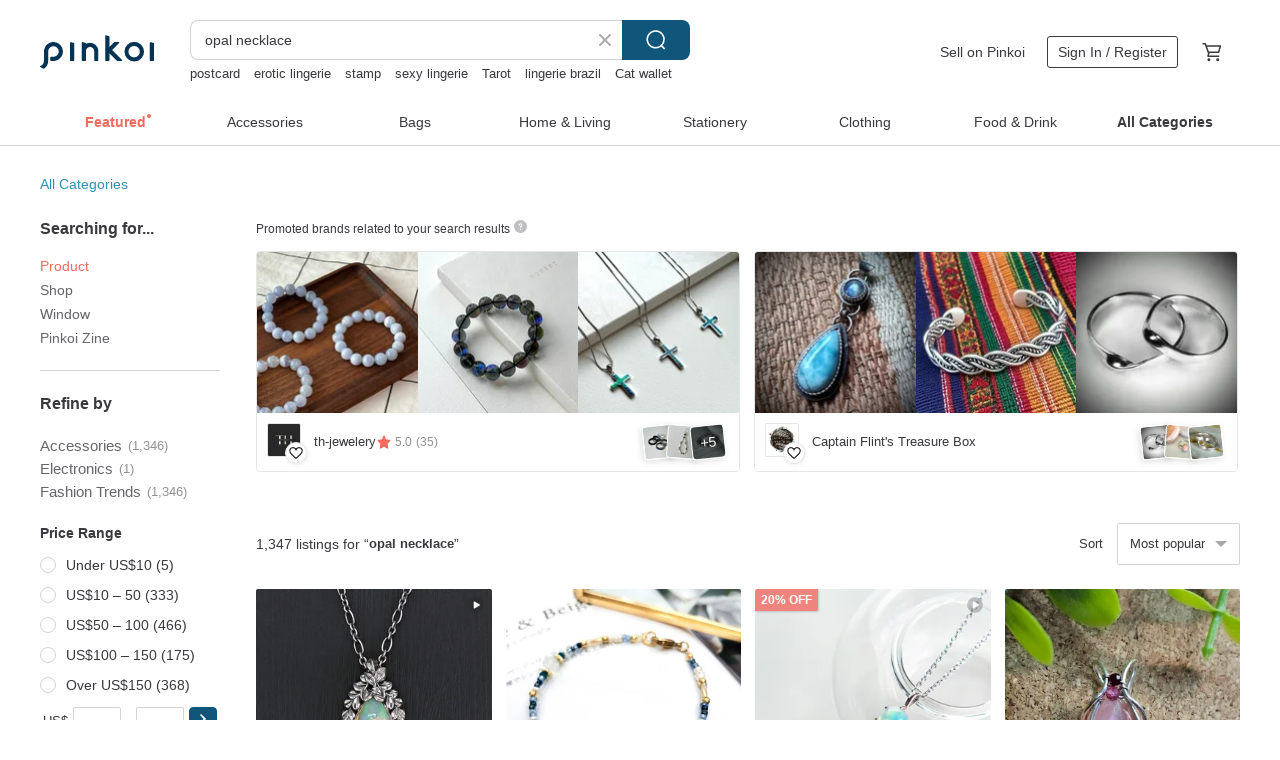

--- FILE ---
content_type: text/html; charset=utf-8
request_url: https://en.pinkoi.com/search?q=opal+necklace&ref_sec=related_keywords&ref_posn=4&ref_related_kw_type=auto&ref_created=1718540353&ref_entity=search_item_list&ref_entity_id=butterfly+necklace&ref_page=1&ref_pgsz=60&ref_pgsess=1718540353
body_size: 23005
content:

<!doctype html>

<html lang="en" class="web no-js s-not-login s-en webkit" xmlns:fb="http://ogp.me/ns/fb#">
<head prefix="og: http://ogp.me/ns# fb: http://ogp.me/ns/fb# ilovepinkoi: http://ogp.me/ns/fb/ilovepinkoi#">
    <meta charset="utf-8">

        <title>&#34;opal necklace&#34; | opal necklace | Pinkoi | Asia’s cross-border design marketplace</title>
    <meta name="keywords" content="opal necklace">

        <meta name="description" content="The search for &amp;quot;opal necklace&amp;quot; returned 1,347 results. Visel Budding Opal NecklaceUS$ 364.71 K14gf Opal Necklace, October Birthstone, Dainty NecklaceUS$ 34.49 Van Dell Sterling Silver Mosaic Opal NecklaceUS$ 164.53 Use keywords to find unique design gifts. Express your creativity, originality, and one-of-a-kindness. Buy something for a loved-one today.">

    <meta name="twitter:card" content="summary_large_image">

        <meta property="og:title" content="opal necklace | Pinkoi">
        <meta property="og:description" content="The search for &amp;quot;opal necklace&amp;quot; returned 1,347 results. Visel Budding Opal NecklaceUS$ 364.71 K14gf Opal Necklace, October Birthstone, Dainty NecklaceUS$ 34.49 Van Dell Sterling Silver Mosaic Opal NecklaceUS$ 164.53 Use keywords to find unique design gifts. Express your creativity, originality, and one-of-a-kindness. Buy something for a loved-one today.">
        <meta property="og:image" content="https://cdn02.pinkoi.com/product/u7cgnQ7G/0/1/800x0.jpg">

    <meta property="og:type" content="product">
        <meta property="og:url" content="https://en.pinkoi.com/search?q=opal+necklace&ref_sec=related_keywords&ref_posn=4&ref_related_kw_type=auto&ref_created=1718540353&ref_entity=search_item_list&ref_entity_id=butterfly+necklace&ref_page=1&ref_pgsz=60&ref_pgsess=1718540353"><link rel="canonical" href="https://en.pinkoi.com/search?q=opal+necklace"><link rel="next" href="https://en.pinkoi.com/search?q=opal+necklace&page=2">

    <link rel="alternate" href="android-app://com.pinkoi/http/en.pinkoi.com/search?q=opal+necklace">

        <script type="application/ld+json">{"@context": "http://schema.org", "@type": "BreadcrumbList", "itemListElement": [{"@type": "ListItem", "position": 1, "item": {"@id": "https://en.pinkoi.com", "name": "Pinkoi"}}, {"@type": "ListItem", "position": 2, "item": {"@id": "https://en.pinkoi.com/search", "name": "Search"}}, {"@type": "ListItem", "position": 3, "item": {"@id": "https://en.pinkoi.com/search?q=opal+necklace", "name": "opal necklace"}}]}</script>

        <script type="application/ld+json">{"@context": "http://schema.org", "@type": "Product", "productID": "u7cgnQ7G", "sku": "u7cgnQ7G", "name": "Visel Budding Opal Necklace", "description": "Midnight in the Palace - A light classical jewelry collection  blending elegant romance with natural elements  It evokes the feeling of wandering through an 18th-century British royal court at midnight  with each piece resembling a poetic  picturesque scene", "image": ["https://cdn02.pinkoi.com/product/u7cgnQ7G/0/1/500x0.jpg"], "brand": {"@type": "Brand", "name": "viseljewelry"}, "offers": {"@type": "Offer", "priceCurrency": "USD", "price": 364.71, "availability": "http://schema.org/InStock", "priceValidUntil": "2026-07-26", "itemCondition": "http://schema.org/NewCondition", "url": "https://en.pinkoi.com/product/u7cgnQ7G", "seller": {"@type": "Organization", "name": "viseljewelry", "url": "https://en.pinkoi.com/store/viseljewelry"}, "hasMerchantReturnPolicy": [{"@type": "MerchantReturnPolicy", "returnPolicyCategory": "https://schema.org/MerchantReturnFiniteReturnWindow", "merchantReturnDays": 7, "returnMethod": "https://schema.org/ReturnByMail", "returnFees": "https://schema.org/FreeReturn", "applicableCountry": ["TW", "HK", "MO", "TH", "JP", "CN", "US", "SG", "CA"]}]}, "aggregateRating": {"@type": "AggregateRating", "ratingValue": 5.0, "reviewCount": 26}}</script><script type="application/ld+json">{"@context": "http://schema.org", "@type": "Product", "productID": "DSu2p3NW", "sku": "DSu2p3NW", "name": "K14gf Opal Necklace, October Birthstone, Dainty Necklace", "description": "October Birthstone Gem-quality Ethiopian Opal\nThis is a pear-shaped facet-cut opal with vivid play-of-color  transparency  and excellent saturation", "image": ["https://cdn01.pinkoi.com/product/DSu2p3NW/0/1/500x0.jpg"], "brand": {"@type": "Brand", "name": "Everyday Pearls"}, "offers": {"@type": "Offer", "priceCurrency": "USD", "price": 34.49, "availability": "http://schema.org/InStock", "priceValidUntil": "2026-07-26", "itemCondition": "http://schema.org/NewCondition", "url": "https://en.pinkoi.com/product/DSu2p3NW", "seller": {"@type": "Organization", "name": "Everyday Pearls", "url": "https://en.pinkoi.com/store/y-o"}, "hasMerchantReturnPolicy": [{"@type": "MerchantReturnPolicy", "returnPolicyCategory": "https://schema.org/MerchantReturnFiniteReturnWindow", "merchantReturnDays": 7, "returnMethod": "https://schema.org/ReturnByMail", "returnFees": "https://schema.org/FreeReturn", "applicableCountry": ["TW", "HK", "MO", "TH", "JP", "CN", "US", "SG", "CA"]}]}, "aggregateRating": {"@type": "AggregateRating", "ratingValue": 4.9, "reviewCount": 319}}</script><script type="application/ld+json">{"@context": "http://schema.org", "@type": "Product", "productID": "ZcXHfLUC", "sku": "ZcXHfLUC", "name": "Van Dell Sterling Silver Mosaic Opal Necklace", "description": "Van Dell Sterling Silver Mosaic Opal Necklace  Rare \nSize  Total length 40 5cm\nMaterial  Sterling Silver   Opal\nEra  1970s", "image": ["https://cdn02.pinkoi.com/product/ZcXHfLUC/0/1/500x0.jpg"], "brand": {"@type": "Brand", "name": "time vintage jewelry"}, "offers": {"@type": "Offer", "priceCurrency": "USD", "price": 164.53, "availability": "http://schema.org/InStock", "priceValidUntil": "2026-07-26", "itemCondition": "http://schema.org/NewCondition", "url": "https://en.pinkoi.com/product/ZcXHfLUC", "seller": {"@type": "Organization", "name": "time vintage jewelry", "url": "https://en.pinkoi.com/store/time-vintage"}, "hasMerchantReturnPolicy": [{"@type": "MerchantReturnPolicy", "returnPolicyCategory": "https://schema.org/MerchantReturnFiniteReturnWindow", "merchantReturnDays": 7, "returnMethod": "https://schema.org/ReturnByMail", "returnFees": "https://schema.org/FreeReturn", "applicableCountry": ["TW", "HK", "MO", "TH", "JP", "CN", "US", "SG", "CA"]}]}, "aggregateRating": {"@type": "AggregateRating", "ratingValue": 5.0, "reviewCount": 77}}</script><script type="application/ld+json">{"@context": "http://schema.org", "@type": "Product", "productID": "BvWLXTh8", "sku": "BvWLXTh8", "name": "Australian Opal Necklace, Natural Australia Opal Pendant, Opal Silver necklace", "description": "Metal - Solid 925 Silver\n\nGemstone - natural Opal\n\nGemstone Origin - Australia\n\nChain length - 45 cm", "image": ["https://cdn01.pinkoi.com/product/BvWLXTh8/0/1/500x0.jpg"], "brand": {"@type": "Brand", "name": "Eratojewels"}, "offers": {"@type": "Offer", "priceCurrency": "USD", "price": 199.55, "availability": "http://schema.org/InStock", "priceValidUntil": "2026-07-26", "itemCondition": "http://schema.org/NewCondition", "url": "https://en.pinkoi.com/product/BvWLXTh8", "seller": {"@type": "Organization", "name": "Eratojewels", "url": "https://en.pinkoi.com/store/eratojewels"}, "hasMerchantReturnPolicy": [{"@type": "MerchantReturnPolicy", "returnPolicyCategory": "https://schema.org/MerchantReturnFiniteReturnWindow", "merchantReturnDays": 7, "returnMethod": "https://schema.org/ReturnByMail", "returnFees": "https://schema.org/FreeReturn", "applicableCountry": ["TW", "HK", "MO", "TH", "JP", "CN", "US", "SG", "CA"]}]}, "aggregateRating": {"@type": "AggregateRating", "ratingValue": 4.9, "reviewCount": 26}}</script><script type="application/ld+json">{"@context": "http://schema.org", "@type": "Product", "productID": "SbmzjBs7", "sku": "SbmzjBs7", "name": "Natural Stone Opal and Hydrangea Field Long-tailed Tit with Gold Leaf Pendant Necklace 24K Gold Leaf", "description": "Natural Stone Opal   Hydrangea   Long-tailed Tit \nA story-like necklace where enchanting radiance and healing motifs intertwine \n\n About the work \n\nThis piece combines the natural stone  Opal  which shimmers with rainbow light within milky white  with motifs of hydrangea flowers and the long-tailed tit", "image": ["https://cdn02.pinkoi.com/product/SbmzjBs7/0/1/500x0.jpg"], "brand": {"@type": "Brand", "name": "Sumire Charms \u0026 Jewelry"}, "offers": {"@type": "Offer", "priceCurrency": "USD", "price": 47.66, "availability": "http://schema.org/InStock", "priceValidUntil": "2026-07-26", "itemCondition": "http://schema.org/NewCondition", "url": "https://en.pinkoi.com/product/SbmzjBs7", "seller": {"@type": "Organization", "name": "Sumire Charms \u0026 Jewelry", "url": "https://en.pinkoi.com/store/sumire-accessory"}, "hasMerchantReturnPolicy": [{"@type": "MerchantReturnPolicy", "returnPolicyCategory": "https://schema.org/MerchantReturnFiniteReturnWindow", "merchantReturnDays": 7, "returnMethod": "https://schema.org/ReturnByMail", "returnFees": "https://schema.org/FreeReturn", "applicableCountry": ["TW", "HK", "MO", "TH", "JP", "CN", "US", "SG", "CA"]}]}, "aggregateRating": {"@type": "AggregateRating", "ratingValue": 5.0, "reviewCount": 1}}</script><script type="application/ld+json">{"@context": "http://schema.org", "@type": "Product", "productID": "SrHEngWP", "sku": "SrHEngWP", "name": "High-Grade 6x8mm Opal Sterling Silver Necklace ~ October Birthstone", "description": "The brilliance of gemstones is revealed through the refraction of light \nPlease admire them in well-lit areas  they are beautiful even under indoor lighting \nOn a cloudy day indoors  they will not sparkle at all \nIf they are still dazzling indoors on a cloudy day  they are likely imitations  Please be aware", "image": ["https://cdn01.pinkoi.com/product/SrHEngWP/0/24/500x0.jpg"], "brand": {"@type": "Brand", "name": "mmuinn"}, "offers": {"@type": "Offer", "priceCurrency": "USD", "price": 90.50, "availability": "http://schema.org/InStock", "priceValidUntil": "2026-07-26", "itemCondition": "http://schema.org/NewCondition", "url": "https://en.pinkoi.com/product/SrHEngWP", "seller": {"@type": "Organization", "name": "mmuinn", "url": "https://en.pinkoi.com/store/mmuinn"}, "hasMerchantReturnPolicy": [{"@type": "MerchantReturnPolicy", "returnPolicyCategory": "https://schema.org/MerchantReturnFiniteReturnWindow", "merchantReturnDays": 7, "returnMethod": "https://schema.org/ReturnByMail", "returnFees": "https://schema.org/FreeReturn", "applicableCountry": ["TW", "HK", "MO", "TH", "JP", "CN", "US", "SG", "CA"]}]}, "aggregateRating": {"@type": "AggregateRating", "ratingValue": 5.0, "reviewCount": 4646}}</script><script type="application/ld+json">{"@context": "http://schema.org", "@type": "Product", "productID": "G6LweYt4", "sku": "G6LweYt4", "name": "[14Kgf non-fading] Opal necklace customized without allergies", "description": "Customized size  14K gold-filled material imported from the United States  Repair and refurbishment service", "image": ["https://cdn01.pinkoi.com/product/G6LweYt4/0/2/500x0.jpg"], "brand": {"@type": "Brand", "name": "TIME JEWELRY"}, "offers": {"@type": "Offer", "priceCurrency": "USD", "price": 81.36, "availability": "http://schema.org/InStock", "priceValidUntil": "2026-07-26", "itemCondition": "http://schema.org/NewCondition", "url": "https://en.pinkoi.com/product/G6LweYt4", "seller": {"@type": "Organization", "name": "TIME JEWELRY", "url": "https://en.pinkoi.com/store/wire-jewelry"}, "hasMerchantReturnPolicy": [{"@type": "MerchantReturnPolicy", "returnPolicyCategory": "https://schema.org/MerchantReturnFiniteReturnWindow", "merchantReturnDays": 7, "returnMethod": "https://schema.org/ReturnByMail", "returnFees": "https://schema.org/FreeReturn", "applicableCountry": ["TW", "HK", "MO", "TH", "JP", "CN", "US", "SG", "CA"]}]}, "aggregateRating": {"@type": "AggregateRating", "ratingValue": 4.9, "reviewCount": 368}}</script><script type="application/ld+json">{"@context": "http://schema.org", "@type": "Product", "productID": "feJTiFeJ", "sku": "feJTiFeJ", "name": "K14gf/SV/K10 Opal Necklace, October Birthstone,yellow gold ball Dainty Necklace", "description": "A necklace with a design that's instantly charming  featuring a touch of sophisticated playfulness within its simplicity \nIt makes a wonderful gift or a special treat for yourself", "image": ["https://cdn01.pinkoi.com/product/feJTiFeJ/0/3/500x0.jpg"], "brand": {"@type": "Brand", "name": "Everyday Pearls"}, "offers": {"@type": "Offer", "priceCurrency": "USD", "price": 51.82, "availability": "http://schema.org/InStock", "priceValidUntil": "2026-07-26", "itemCondition": "http://schema.org/NewCondition", "url": "https://en.pinkoi.com/product/feJTiFeJ", "seller": {"@type": "Organization", "name": "Everyday Pearls", "url": "https://en.pinkoi.com/store/y-o"}, "hasMerchantReturnPolicy": [{"@type": "MerchantReturnPolicy", "returnPolicyCategory": "https://schema.org/MerchantReturnFiniteReturnWindow", "merchantReturnDays": 7, "returnMethod": "https://schema.org/ReturnByMail", "returnFees": "https://schema.org/FreeReturn", "applicableCountry": ["TW", "HK", "MO", "TH", "JP", "CN", "US", "SG", "CA"]}]}, "aggregateRating": {"@type": "AggregateRating", "ratingValue": 4.9, "reviewCount": 319}}</script><script type="application/ld+json">{"@context": "http://schema.org", "@type": "Product", "productID": "8dVzN5uK", "sku": "8dVzN5uK", "name": "American Vintage - Krementz 14K Gold Filled Natural Opal Heart Necklace", "description": "Krementz 14K Gold Filled Natural Opal Heart Necklace\nSize  Chain length 45cm   Pendant 2 2x1 2cm\nMaterials  Base and chain 14K gold filled   Natural opal\nEra  1960s-70s", "image": ["https://cdn02.pinkoi.com/product/8dVzN5uK/0/1/500x0.jpg"], "brand": {"@type": "Brand", "name": "time vintage jewelry"}, "offers": {"@type": "Offer", "priceCurrency": "USD", "price": 102.84, "availability": "http://schema.org/InStock", "priceValidUntil": "2026-07-26", "itemCondition": "http://schema.org/NewCondition", "url": "https://en.pinkoi.com/product/8dVzN5uK", "seller": {"@type": "Organization", "name": "time vintage jewelry", "url": "https://en.pinkoi.com/store/time-vintage"}, "hasMerchantReturnPolicy": [{"@type": "MerchantReturnPolicy", "returnPolicyCategory": "https://schema.org/MerchantReturnFiniteReturnWindow", "merchantReturnDays": 7, "returnMethod": "https://schema.org/ReturnByMail", "returnFees": "https://schema.org/FreeReturn", "applicableCountry": ["TW", "HK", "MO", "TH", "JP", "CN", "US", "SG", "CA"]}]}, "aggregateRating": {"@type": "AggregateRating", "ratingValue": 5.0, "reviewCount": 77}}</script><script type="application/ld+json">{"@context": "http://schema.org", "@type": "Product", "productID": "4RdSPFJM", "sku": "4RdSPFJM", "name": "High-Grade Large Iridescent 8x10mm Opal Necklace in Sterling Silver ~ Rainbow Dots", "description": "We've acquired a batch of exquisite opals  showcasing stunning iridescence \nThe play-of-color varies significantly under different light sources \nAll videos feature the same stone", "image": ["https://cdn01.pinkoi.com/product/4RdSPFJM/0/1/500x0.jpg"], "brand": {"@type": "Brand", "name": "mmuinn"}, "offers": {"@type": "Offer", "priceCurrency": "USD", "price": 122.49, "availability": "http://schema.org/InStock", "priceValidUntil": "2026-07-26", "itemCondition": "http://schema.org/NewCondition", "url": "https://en.pinkoi.com/product/4RdSPFJM", "seller": {"@type": "Organization", "name": "mmuinn", "url": "https://en.pinkoi.com/store/mmuinn"}, "hasMerchantReturnPolicy": [{"@type": "MerchantReturnPolicy", "returnPolicyCategory": "https://schema.org/MerchantReturnFiniteReturnWindow", "merchantReturnDays": 7, "returnMethod": "https://schema.org/ReturnByMail", "returnFees": "https://schema.org/FreeReturn", "applicableCountry": ["TW", "HK", "MO", "TH", "JP", "CN", "US", "SG", "CA"]}]}, "aggregateRating": {"@type": "AggregateRating", "ratingValue": 5.0, "reviewCount": 4646}}</script><script type="application/ld+json">{"@context": "http://schema.org", "@type": "Product", "productID": "B2sf5Hps", "sku": "B2sf5Hps", "name": "Violet Opal Pendant - 925 Sterling Silver - Stone", "description": "Violet Opal Pendant - 925 Sterling Silver - Stone", "image": ["https://cdn01.pinkoi.com/product/B2sf5Hps/0/2/500x0.jpg"], "brand": {"@type": "Brand", "name": "michelleyuenjewelry"}, "offers": {"@type": "Offer", "priceCurrency": "USD", "price": 166.68, "availability": "http://schema.org/InStock", "priceValidUntil": "2026-07-26", "itemCondition": "http://schema.org/NewCondition", "url": "https://en.pinkoi.com/product/B2sf5Hps", "seller": {"@type": "Organization", "name": "michelleyuenjewelry", "url": "https://en.pinkoi.com/store/michelleyuenjewelry"}, "hasMerchantReturnPolicy": [{"@type": "MerchantReturnPolicy", "returnPolicyCategory": "https://schema.org/MerchantReturnFiniteReturnWindow", "merchantReturnDays": 7, "returnMethod": "https://schema.org/ReturnByMail", "returnFees": "https://schema.org/FreeReturn", "applicableCountry": ["TW", "HK", "MO", "TH", "JP", "CN", "US", "SG", "CA"]}]}, "aggregateRating": {"@type": "AggregateRating", "ratingValue": 5.0, "reviewCount": 14}}</script><script type="application/ld+json">{"@context": "http://schema.org", "@type": "Product", "productID": "McCfzu49", "sku": "McCfzu49", "name": "Lilac Series | Opal / Tsavorite 18K Gold Flower Necklace", "description": "The Lilac jewelry collection  rich in symbolism  embodies the classic YING CHEN CHEN brand \nGemstones of various colors express different moods and sentiments  presenting a captivating world  making it a meaningful gift for your beloved", "image": ["https://cdn01.pinkoi.com/product/McCfzu49/0/7/500x0.jpg"], "brand": {"@type": "Brand", "name": "yccjewelry"}, "offers": {"@type": "Offer", "priceCurrency": "USD", "price": 2276.00, "availability": "http://schema.org/InStock", "priceValidUntil": "2026-07-26", "itemCondition": "http://schema.org/NewCondition", "url": "https://en.pinkoi.com/product/McCfzu49", "seller": {"@type": "Organization", "name": "yccjewelry", "url": "https://en.pinkoi.com/store/yccjewelry"}, "hasMerchantReturnPolicy": [{"@type": "MerchantReturnPolicy", "returnPolicyCategory": "https://schema.org/MerchantReturnFiniteReturnWindow", "merchantReturnDays": 7, "returnMethod": "https://schema.org/ReturnByMail", "returnFees": "https://schema.org/FreeReturn", "applicableCountry": ["TW", "HK", "MO", "TH", "JP", "CN", "US", "SG", "CA"]}]}, "aggregateRating": {}}</script><script type="application/ld+json">{"@context": "http://schema.org", "@type": "Product", "productID": "FUxzZP5N", "sku": "FUxzZP5N", "name": "Snowflake Opal Pearl Necklace, Opal Necklace, Opal, Necklace, Christmas Gift, Birthday Gift, Snowflake", "description": "SunDream jewelry primarily uses brass as the base metal  Depending on the design  some pieces are plated with 20k gold over brass  while others retain the natural brass finish  Our designs incorporate materials such as pearls  cubic zirconia  semi-precious stones  raw natural stones  and composite media", "image": ["https://cdn01.pinkoi.com/product/FUxzZP5N/0/1/500x0.jpg"], "brand": {"@type": "Brand", "name": "sundream"}, "offers": {"@type": "Offer", "priceCurrency": "USD", "price": 53.93, "availability": "http://schema.org/InStock", "priceValidUntil": "2026-07-26", "itemCondition": "http://schema.org/NewCondition", "url": "https://en.pinkoi.com/product/FUxzZP5N", "seller": {"@type": "Organization", "name": "sundream", "url": "https://en.pinkoi.com/store/sundream"}, "hasMerchantReturnPolicy": [{"@type": "MerchantReturnPolicy", "returnPolicyCategory": "https://schema.org/MerchantReturnFiniteReturnWindow", "merchantReturnDays": 7, "returnMethod": "https://schema.org/ReturnByMail", "returnFees": "https://schema.org/FreeReturn", "applicableCountry": ["TW", "HK", "MO", "TH", "JP", "CN", "US", "SG", "CA"]}]}, "aggregateRating": {"@type": "AggregateRating", "ratingValue": 5.0, "reviewCount": 232}}</script><script type="application/ld+json">{"@context": "http://schema.org", "@type": "Product", "productID": "viGZVuv2", "sku": "viGZVuv2", "name": "Starlight | Opal | Dream Weaver Collection | Natural Gemstone Necklace", "description": "Natural Gemstone Necklace\nNatural Opal   Dream Weaver Collection   925 Sterling Silver with Yellow Gold Plating   Choker   Clavicle Chain\nAll products come with a 7-day appreciation period  you can also add a certificate from the well-known Arthur Gemstone Appraisal Institute in Taiwan for an additional fee", "image": ["https://cdn01.pinkoi.com/product/viGZVuv2/0/1/500x0.jpg"], "brand": {"@type": "Brand", "name": "modeyang"}, "offers": {"@type": "Offer", "priceCurrency": "USD", "price": 190.13, "availability": "http://schema.org/InStock", "priceValidUntil": "2026-07-26", "itemCondition": "http://schema.org/NewCondition", "url": "https://en.pinkoi.com/product/viGZVuv2", "seller": {"@type": "Organization", "name": "modeyang", "url": "https://en.pinkoi.com/store/modeyang"}, "hasMerchantReturnPolicy": [{"@type": "MerchantReturnPolicy", "returnPolicyCategory": "https://schema.org/MerchantReturnFiniteReturnWindow", "merchantReturnDays": 7, "returnMethod": "https://schema.org/ReturnByMail", "returnFees": "https://schema.org/FreeReturn", "applicableCountry": ["TW", "HK", "MO", "TH", "JP", "CN", "US", "SG", "CA"]}]}, "aggregateRating": {"@type": "AggregateRating", "ratingValue": 5.0, "reviewCount": 333}}</script><script type="application/ld+json">{"@context": "http://schema.org", "@type": "Product", "productID": "Wh8xPEnG", "sku": "Wh8xPEnG", "name": "*Limited Quantity*October Birthstone K10 Large Water Opal Necklace Charm ~BOURGEON~ (Chain set available)", "description": "Opal with a mysterious play-of-color effect like a rainbow is used  You can choose to purchase the necklace charm alone or the chain and set", "image": ["https://cdn01.pinkoi.com/product/Wh8xPEnG/0/3/500x0.jpg"], "brand": {"@type": "Brand", "name": "raspia"}, "offers": {"@type": "Offer", "priceCurrency": "USD", "price": 133.43, "availability": "http://schema.org/InStock", "priceValidUntil": "2026-07-26", "itemCondition": "http://schema.org/NewCondition", "url": "https://en.pinkoi.com/product/Wh8xPEnG", "seller": {"@type": "Organization", "name": "raspia", "url": "https://en.pinkoi.com/store/raspia"}, "hasMerchantReturnPolicy": [{"@type": "MerchantReturnPolicy", "returnPolicyCategory": "https://schema.org/MerchantReturnFiniteReturnWindow", "merchantReturnDays": 7, "returnMethod": "https://schema.org/ReturnByMail", "returnFees": "https://schema.org/FreeReturn", "applicableCountry": ["TW", "HK", "MO", "TH", "JP", "CN", "US", "SG", "CA"]}]}, "aggregateRating": {"@type": "AggregateRating", "ratingValue": 5.0, "reviewCount": 55}}</script><script type="application/ld+json">{"@context": "http://schema.org", "@type": "Product", "productID": "EUGzQEmU", "sku": "EUGzQEmU", "name": "Opal Round Stone Necklace (October Birthstone)", "description": "Material  925 silver\nNecklace Length  36cm   5cm extension chain", "image": ["https://cdn02.pinkoi.com/product/EUGzQEmU/0/4/500x0.jpg"], "brand": {"@type": "Brand", "name": "Isha Jewelry"}, "offers": {"@type": "Offer", "priceCurrency": "USD", "price": 61.00, "availability": "http://schema.org/InStock", "priceValidUntil": "2026-07-26", "itemCondition": "http://schema.org/NewCondition", "url": "https://en.pinkoi.com/product/EUGzQEmU", "seller": {"@type": "Organization", "name": "Isha Jewelry", "url": "https://en.pinkoi.com/store/nuwarocks"}, "hasMerchantReturnPolicy": [{"@type": "MerchantReturnPolicy", "returnPolicyCategory": "https://schema.org/MerchantReturnFiniteReturnWindow", "merchantReturnDays": 7, "returnMethod": "https://schema.org/ReturnByMail", "returnFees": "https://schema.org/FreeReturn", "applicableCountry": ["TW", "HK", "MO", "TH", "JP", "CN", "US", "SG", "CA"]}]}, "aggregateRating": {"@type": "AggregateRating", "ratingValue": 5.0, "reviewCount": 7794}}</script><script type="application/ld+json">{"@context": "http://schema.org", "@type": "Product", "productID": "vhqTg25z", "sku": "vhqTg25z", "name": "Opal necklace pendant", "description": "Opal pendant handmade\nOpal gemstone\nHandwrapped 14kGF\nHeight about 1 7cm", "image": ["https://cdn01.pinkoi.com/product/vhqTg25z/0/2/500x0.jpg"], "brand": {"@type": "Brand", "name": "LynnJewelry"}, "offers": {"@type": "Offer", "priceCurrency": "USD", "price": 73.98, "availability": "http://schema.org/InStock", "priceValidUntil": "2026-07-26", "itemCondition": "http://schema.org/NewCondition", "url": "https://en.pinkoi.com/product/vhqTg25z", "seller": {"@type": "Organization", "name": "LynnJewelry", "url": "https://en.pinkoi.com/store/lynnjewelry"}, "hasMerchantReturnPolicy": [{"@type": "MerchantReturnPolicy", "returnPolicyCategory": "https://schema.org/MerchantReturnFiniteReturnWindow", "merchantReturnDays": 7, "returnMethod": "https://schema.org/ReturnByMail", "returnFees": "https://schema.org/FreeReturn", "applicableCountry": ["TW", "HK", "MO", "TH", "JP", "CN", "US", "SG", "CA"]}]}, "aggregateRating": {"@type": "AggregateRating", "ratingValue": 5.0, "reviewCount": 4}}</script><script type="application/ld+json">{"@context": "http://schema.org", "@type": "Product", "productID": "X32qFsbE", "sku": "X32qFsbE", "name": "Opal Galaxy Necklace Sterling Silver 925", "description": "An opal necklace inspired by the galaxy \nSmall pieces of opal are randomly arranged on a striking square pendant \nfinished with a layer of resin", "image": ["https://cdn01.pinkoi.com/product/X32qFsbE/0/2/500x0.jpg"], "brand": {"@type": "Brand", "name": "Cloud Jewelry"}, "offers": {"@type": "Offer", "priceCurrency": "USD", "price": 154.22, "availability": "http://schema.org/InStock", "priceValidUntil": "2026-07-26", "itemCondition": "http://schema.org/NewCondition", "url": "https://en.pinkoi.com/product/X32qFsbE", "seller": {"@type": "Organization", "name": "Cloud Jewelry", "url": "https://en.pinkoi.com/store/cloud-jewelry"}, "hasMerchantReturnPolicy": [{"@type": "MerchantReturnPolicy", "returnPolicyCategory": "https://schema.org/MerchantReturnFiniteReturnWindow", "merchantReturnDays": 7, "returnMethod": "https://schema.org/ReturnByMail", "returnFees": "https://schema.org/FreeReturn", "applicableCountry": ["TW", "HK", "MO", "TH", "JP", "CN", "US", "SG", "CA"]}]}, "aggregateRating": {"@type": "AggregateRating", "ratingValue": 5.0, "reviewCount": 522}}</script><script type="application/ld+json">{"@context": "http://schema.org", "@type": "Product", "productID": "u5VQV4YE", "sku": "u5VQV4YE", "name": "\u3010Vintage European Jewelry\u3011925 Sterling Silver Handcrafted Blue Opal Art Necklace", "description": "One of a kind  Most of our vintage European jewelry pieces are from the 1930s-1970s  Vintage jewelry is no longer produced  and their numbers dwindle each day  making each piece a unique find  Its rarity is precisely what makes it one-of-a-kind", "image": ["https://cdn02.pinkoi.com/product/u5VQV4YE/0/1/500x0.jpg"], "brand": {"@type": "Brand", "name": "noahark"}, "offers": {"@type": "Offer", "priceCurrency": "USD", "price": 164.53, "availability": "http://schema.org/InStock", "priceValidUntil": "2026-07-26", "itemCondition": "http://schema.org/NewCondition", "url": "https://en.pinkoi.com/product/u5VQV4YE", "seller": {"@type": "Organization", "name": "noahark", "url": "https://en.pinkoi.com/store/noahark"}, "hasMerchantReturnPolicy": [{"@type": "MerchantReturnPolicy", "returnPolicyCategory": "https://schema.org/MerchantReturnFiniteReturnWindow", "merchantReturnDays": 7, "returnMethod": "https://schema.org/ReturnByMail", "returnFees": "https://schema.org/FreeReturn", "applicableCountry": ["TW", "HK", "MO", "TH", "JP", "CN", "US", "SG", "CA"]}]}, "aggregateRating": {"@type": "AggregateRating", "ratingValue": 5.0, "reviewCount": 323}}</script><script type="application/ld+json">{"@context": "http://schema.org", "@type": "Product", "productID": "GXnxVYNd", "sku": "GXnxVYNd", "name": "K10/SV925 Opal Necklace, October Birthstone, Pearl Dainty Necklace", "description": "October Birthstone  Ethiopian Opal and Pearl Through Necklace \nA luxurious pairing of two natural stones  featuring your birthstone and high-quality pearls \nPerfect as a treat for yourself or as a thoughtful gift", "image": ["https://cdn01.pinkoi.com/product/GXnxVYNd/0/3/500x0.jpg"], "brand": {"@type": "Brand", "name": "Everyday Pearls"}, "offers": {"@type": "Offer", "priceCurrency": "USD", "price": 69.14, "availability": "http://schema.org/InStock", "priceValidUntil": "2026-07-26", "itemCondition": "http://schema.org/NewCondition", "url": "https://en.pinkoi.com/product/GXnxVYNd", "seller": {"@type": "Organization", "name": "Everyday Pearls", "url": "https://en.pinkoi.com/store/y-o"}, "hasMerchantReturnPolicy": [{"@type": "MerchantReturnPolicy", "returnPolicyCategory": "https://schema.org/MerchantReturnFiniteReturnWindow", "merchantReturnDays": 7, "returnMethod": "https://schema.org/ReturnByMail", "returnFees": "https://schema.org/FreeReturn", "applicableCountry": ["TW", "HK", "MO", "TH", "JP", "CN", "US", "SG", "CA"]}]}, "aggregateRating": {"@type": "AggregateRating", "ratingValue": 4.9, "reviewCount": 319}}</script><script type="application/ld+json">{"@context": "http://schema.org", "@type": "Product", "productID": "7kuE6Wet", "sku": "7kuE6Wet", "name": "Classic Lace. S925 Sterling Silver Opal Bracelet Vintage Multi-Opal Bracelet", "description": "Let magic be a part of your everyday \n\nMay your wishes be blessed \n\n  nuwu jewelry", "image": ["https://cdn01.pinkoi.com/product/7kuE6Wet/0/1/500x0.jpg"], "brand": {"@type": "Brand", "name": "nuwu jewelry"}, "offers": {"@type": "Offer", "priceCurrency": "USD", "price": 149.91, "availability": "http://schema.org/InStock", "priceValidUntil": "2026-07-26", "itemCondition": "http://schema.org/NewCondition", "url": "https://en.pinkoi.com/product/7kuE6Wet", "seller": {"@type": "Organization", "name": "nuwu jewelry", "url": "https://en.pinkoi.com/store/youran-jewelry"}, "hasMerchantReturnPolicy": [{"@type": "MerchantReturnPolicy", "returnPolicyCategory": "https://schema.org/MerchantReturnFiniteReturnWindow", "merchantReturnDays": 7, "returnMethod": "https://schema.org/ReturnByMail", "returnFees": "https://schema.org/FreeReturn", "applicableCountry": ["TW", "HK", "MO", "TH", "JP", "CN", "US", "SG", "CA"]}]}, "aggregateRating": {"@type": "AggregateRating", "ratingValue": 5.0, "reviewCount": 34}}</script><script type="application/ld+json">{"@context": "http://schema.org", "@type": "Product", "productID": "5KfKLWuC", "sku": "5KfKLWuC", "name": "Opal necklace pendant silver necklace", "description": "Opal pendant handmade\nOpal gemstone\nHandwrapped sterling silver\nHeight about 1 6cm or 1 3cm\nSilver necklace included", "image": ["https://cdn02.pinkoi.com/product/5KfKLWuC/0/3/500x0.jpg"], "brand": {"@type": "Brand", "name": "LynnJewelry"}, "offers": {"@type": "Offer", "priceCurrency": "USD", "price": 70.09, "availability": "http://schema.org/InStock", "priceValidUntil": "2026-07-26", "itemCondition": "http://schema.org/NewCondition", "url": "https://en.pinkoi.com/product/5KfKLWuC", "seller": {"@type": "Organization", "name": "LynnJewelry", "url": "https://en.pinkoi.com/store/lynnjewelry"}, "hasMerchantReturnPolicy": [{"@type": "MerchantReturnPolicy", "returnPolicyCategory": "https://schema.org/MerchantReturnFiniteReturnWindow", "merchantReturnDays": 7, "returnMethod": "https://schema.org/ReturnByMail", "returnFees": "https://schema.org/FreeReturn", "applicableCountry": ["TW", "HK", "MO", "TH", "JP", "CN", "US", "SG", "CA"]}]}, "aggregateRating": {"@type": "AggregateRating", "ratingValue": 5.0, "reviewCount": 4}}</script><script type="application/ld+json">{"@context": "http://schema.org", "@type": "Product", "productID": "ag7k5nNT", "sku": "ag7k5nNT", "name": "Ethiopia Opal Necklace", "description": "Ethiopia Opal Necklace", "image": ["https://cdn01.pinkoi.com/product/ag7k5nNT/0/1/500x0.jpg"], "brand": {"@type": "Brand", "name": "NATSU WORKS"}, "offers": {"@type": "Offer", "priceCurrency": "USD", "price": 255.59, "availability": "http://schema.org/InStock", "priceValidUntil": "2026-07-26", "itemCondition": "http://schema.org/NewCondition", "url": "https://en.pinkoi.com/product/ag7k5nNT", "seller": {"@type": "Organization", "name": "NATSU WORKS", "url": "https://en.pinkoi.com/store/natsuworks"}, "hasMerchantReturnPolicy": [{"@type": "MerchantReturnPolicy", "returnPolicyCategory": "https://schema.org/MerchantReturnFiniteReturnWindow", "merchantReturnDays": 7, "returnMethod": "https://schema.org/ReturnByMail", "returnFees": "https://schema.org/FreeReturn", "applicableCountry": ["TW", "HK", "MO", "TH", "JP", "CN", "US", "SG", "CA"]}]}, "aggregateRating": {"@type": "AggregateRating", "ratingValue": 5.0, "reviewCount": 12}}</script><script type="application/ld+json">{"@context": "http://schema.org", "@type": "Product", "productID": "K3rQZ4iG", "sku": "K3rQZ4iG", "name": "\u3010Series of Crystal\u3011Australia Boulder Opal sterling silver necklace", "description": "Australia Boulder Opal sterling silver necklace", "image": ["https://cdn02.pinkoi.com/product/K3rQZ4iG/0/1/500x0.jpg"], "brand": {"@type": "Brand", "name": "SBI (Sean's Bismuth)"}, "offers": {"@type": "Offer", "priceCurrency": "USD", "price": 85.01, "availability": "http://schema.org/InStock", "priceValidUntil": "2026-07-26", "itemCondition": "http://schema.org/NewCondition", "url": "https://en.pinkoi.com/product/K3rQZ4iG", "seller": {"@type": "Organization", "name": "SBI (Sean's Bismuth)", "url": "https://en.pinkoi.com/store/sport62500"}, "hasMerchantReturnPolicy": [{"@type": "MerchantReturnPolicy", "returnPolicyCategory": "https://schema.org/MerchantReturnFiniteReturnWindow", "merchantReturnDays": 7, "returnMethod": "https://schema.org/ReturnByMail", "returnFees": "https://schema.org/FreeReturn", "applicableCountry": ["TW", "HK", "MO", "TH", "JP", "CN", "US", "SG", "CA"]}]}, "aggregateRating": {"@type": "AggregateRating", "ratingValue": 5.0, "reviewCount": 896}}</script><script type="application/ld+json">{"@context": "http://schema.org", "@type": "Product", "productID": "egjeZUe2", "sku": "egjeZUe2", "name": "[Spring Breeze Sway] - Wire Wrapped - Pink Opal Necklace", "description": "The soft pink opal is incredibly charming  During the weaving process  I couldn't resist adding delicate dangling pearls  creating a piece that sways beautifully and feels utterly romantic when worn", "image": ["https://cdn01.pinkoi.com/product/egjeZUe2/0/1/500x0.jpg"], "brand": {"@type": "Brand", "name": "Agnes Handmade Jewelry"}, "offers": {"@type": "Offer", "priceCurrency": "USD", "price": 77.70, "availability": "http://schema.org/InStock", "priceValidUntil": "2026-07-26", "itemCondition": "http://schema.org/NewCondition", "url": "https://en.pinkoi.com/product/egjeZUe2", "seller": {"@type": "Organization", "name": "Agnes Handmade Jewelry", "url": "https://en.pinkoi.com/store/agnes-handmade-jewelry"}, "hasMerchantReturnPolicy": [{"@type": "MerchantReturnPolicy", "returnPolicyCategory": "https://schema.org/MerchantReturnFiniteReturnWindow", "merchantReturnDays": 7, "returnMethod": "https://schema.org/ReturnByMail", "returnFees": "https://schema.org/FreeReturn", "applicableCountry": ["TW", "HK", "MO", "TH", "JP", "CN", "US", "SG", "CA"]}]}, "aggregateRating": {"@type": "AggregateRating", "ratingValue": 5.0, "reviewCount": 110}}</script><script type="application/ld+json">{"@context": "http://schema.org", "@type": "Product", "productID": "ssLLvzXS", "sku": "ssLLvzXS", "name": "\u3010Huat\u00e1n a kadan Series\u3011K18 / Little Lucky Boulder Opal Necklace", "description": "K18 Yellow - 75  Gold Content\nBoulder Opal 0 63ct\nNatural Diamond 0 02ct\nPendant Bail Width 3mm\nChain Length 41cm", "image": ["https://cdn01.pinkoi.com/product/ssLLvzXS/0/1/500x0.jpg"], "brand": {"@type": "Brand", "name": "A.C Jewelry Atelier"}, "offers": {"@type": "Offer", "priceCurrency": "USD", "price": 539.30, "availability": "http://schema.org/InStock", "priceValidUntil": "2026-07-26", "itemCondition": "http://schema.org/NewCondition", "url": "https://en.pinkoi.com/product/ssLLvzXS", "seller": {"@type": "Organization", "name": "A.C Jewelry Atelier", "url": "https://en.pinkoi.com/store/acjewelryate"}, "hasMerchantReturnPolicy": [{"@type": "MerchantReturnPolicy", "returnPolicyCategory": "https://schema.org/MerchantReturnFiniteReturnWindow", "merchantReturnDays": 7, "returnMethod": "https://schema.org/ReturnByMail", "returnFees": "https://schema.org/FreeReturn", "applicableCountry": ["TW", "HK", "MO", "TH", "JP", "CN", "US", "SG", "CA"]}]}, "aggregateRating": {"@type": "AggregateRating", "ratingValue": 5.0, "reviewCount": 63}}</script><script type="application/ld+json">{"@context": "http://schema.org", "@type": "Product", "productID": "hwSafwKp", "sku": "hwSafwKp", "name": "nuwu jewelry S925 Opal Necklace", "description": "The witch travels far and wide  connecting with the source to gather rare treasures to share with you  nuwu jewelry", "image": ["https://cdn01.pinkoi.com/product/hwSafwKp/0/1/500x0.jpg"], "brand": {"@type": "Brand", "name": "nuwu jewelry"}, "offers": {"@type": "Offer", "priceCurrency": "USD", "price": 67.64, "availability": "http://schema.org/InStock", "priceValidUntil": "2026-07-26", "itemCondition": "http://schema.org/NewCondition", "url": "https://en.pinkoi.com/product/hwSafwKp", "seller": {"@type": "Organization", "name": "nuwu jewelry", "url": "https://en.pinkoi.com/store/youran-jewelry"}, "hasMerchantReturnPolicy": [{"@type": "MerchantReturnPolicy", "returnPolicyCategory": "https://schema.org/MerchantReturnFiniteReturnWindow", "merchantReturnDays": 7, "returnMethod": "https://schema.org/ReturnByMail", "returnFees": "https://schema.org/FreeReturn", "applicableCountry": ["TW", "HK", "MO", "TH", "JP", "CN", "US", "SG", "CA"]}]}, "aggregateRating": {"@type": "AggregateRating", "ratingValue": 5.0, "reviewCount": 34}}</script><script type="application/ld+json">{"@context": "http://schema.org", "@type": "Product", "productID": "FTkYGKqY", "sku": "FTkYGKqY", "name": "Macrame Pendant with Peruvian Blue Opal", "description": "A bold  handcrafted macrame necklace featuring a large Peruvian blue opal", "image": ["https://cdn02.pinkoi.com/product/FTkYGKqY/0/1/500x0.jpg"], "brand": {"@type": "Brand", "name": "iteca-stones"}, "offers": {"@type": "Offer", "priceCurrency": "USD", "price": 76.25, "availability": "http://schema.org/InStock", "priceValidUntil": "2026-07-26", "itemCondition": "http://schema.org/NewCondition", "url": "https://en.pinkoi.com/product/FTkYGKqY", "seller": {"@type": "Organization", "name": "iteca-stones", "url": "https://en.pinkoi.com/store/iteca-stones"}, "hasMerchantReturnPolicy": [{"@type": "MerchantReturnPolicy", "returnPolicyCategory": "https://schema.org/MerchantReturnFiniteReturnWindow", "merchantReturnDays": 7, "returnMethod": "https://schema.org/ReturnByMail", "returnFees": "https://schema.org/FreeReturn", "applicableCountry": ["TW", "HK", "MO", "TH", "JP", "CN", "US", "SG", "CA"]}]}, "aggregateRating": {}}</script><script type="application/ld+json">{"@context": "http://schema.org", "@type": "Product", "productID": "tjYX47Fk", "sku": "tjYX47Fk", "name": "Beloved. Australian Opal Necklace | Opal | Sterling Silver Necklace | Nuwn jewelry", "description": "As night falls  spirits roam and witches wander \nWill fate allow you to encounter them \n\n   nuwn jewelry", "image": ["https://cdn01.pinkoi.com/product/tjYX47Fk/0/2/500x0.jpg"], "brand": {"@type": "Brand", "name": "nuwu jewelry"}, "offers": {"@type": "Offer", "priceCurrency": "USD", "price": 122.49, "availability": "http://schema.org/InStock", "priceValidUntil": "2026-07-26", "itemCondition": "http://schema.org/NewCondition", "url": "https://en.pinkoi.com/product/tjYX47Fk", "seller": {"@type": "Organization", "name": "nuwu jewelry", "url": "https://en.pinkoi.com/store/youran-jewelry"}, "hasMerchantReturnPolicy": [{"@type": "MerchantReturnPolicy", "returnPolicyCategory": "https://schema.org/MerchantReturnFiniteReturnWindow", "merchantReturnDays": 7, "returnMethod": "https://schema.org/ReturnByMail", "returnFees": "https://schema.org/FreeReturn", "applicableCountry": ["TW", "HK", "MO", "TH", "JP", "CN", "US", "SG", "CA"]}]}, "aggregateRating": {"@type": "AggregateRating", "ratingValue": 5.0, "reviewCount": 34}}</script><script type="application/ld+json">{"@context": "http://schema.org", "@type": "Product", "productID": "z49Vscx3", "sku": "z49Vscx3", "name": "25ct African Opal / Vibrant Play-of-Color, Feather Inclusions - Sterling Silver Woven Pendant / Ruby / Paired with Wax Cord Necklace", "description": "African Opal   Vibrant Play-of-Color  Feather Inclusions   With Ruby\nSterling Silver Woven Pendant   Paired with Waterproof Wax Cord Necklace", "image": ["https://cdn01.pinkoi.com/product/z49Vscx3/0/1/500x0.jpg"], "brand": {"@type": "Brand", "name": "jm-craft"}, "offers": {"@type": "Offer", "priceCurrency": "USD", "price": 2879.28, "availability": "http://schema.org/InStock", "priceValidUntil": "2026-07-26", "itemCondition": "http://schema.org/NewCondition", "url": "https://en.pinkoi.com/product/z49Vscx3", "seller": {"@type": "Organization", "name": "jm-craft", "url": "https://en.pinkoi.com/store/jm-craft"}, "hasMerchantReturnPolicy": [{"@type": "MerchantReturnPolicy", "returnPolicyCategory": "https://schema.org/MerchantReturnFiniteReturnWindow", "merchantReturnDays": 7, "returnMethod": "https://schema.org/ReturnByMail", "returnFees": "https://schema.org/FreeReturn", "applicableCountry": ["TW", "HK", "MO", "TH", "JP", "CN", "US", "SG", "CA"]}]}, "aggregateRating": {"@type": "AggregateRating", "ratingValue": 5.0, "reviewCount": 332}}</script><script type="application/ld+json">{"@context": "http://schema.org", "@type": "Product", "productID": "7VUFDTqA", "sku": "7VUFDTqA", "name": "Fairy Stone of Happiness and Hope: Opal and Moonstone Necklace - October Birthstone", "description": "This is a necklace featuring water opals and moonstones \nThe iridescent play-of-color in the opals and the shimmering sheen of the moonstones create a truly mystical aura  captivating to behold \nWe invite you to experience its charm", "image": ["https://cdn02.pinkoi.com/product/7VUFDTqA/0/1/500x0.jpg"], "brand": {"@type": "Brand", "name": "RALULU.SHU"}, "offers": {"@type": "Offer", "priceCurrency": "USD", "price": 58.64, "availability": "http://schema.org/InStock", "priceValidUntil": "2026-07-26", "itemCondition": "http://schema.org/NewCondition", "url": "https://en.pinkoi.com/product/7VUFDTqA", "seller": {"@type": "Organization", "name": "RALULU.SHU", "url": "https://en.pinkoi.com/store/ralulushu"}, "hasMerchantReturnPolicy": [{"@type": "MerchantReturnPolicy", "returnPolicyCategory": "https://schema.org/MerchantReturnFiniteReturnWindow", "merchantReturnDays": 7, "returnMethod": "https://schema.org/ReturnByMail", "returnFees": "https://schema.org/FreeReturn", "applicableCountry": ["TW", "HK", "MO", "TH", "JP", "CN", "US", "SG", "CA"]}]}, "aggregateRating": {"@type": "AggregateRating", "ratingValue": 5.0, "reviewCount": 656}}</script><script type="application/ld+json">{"@context": "http://schema.org", "@type": "Product", "productID": "eNRfBW4h", "sku": "eNRfBW4h", "name": "October Birthstone Lavender Opal 14K Gold Sterling Silver Crystal Necklace Gift", "description": "October Birthstone  Opal Natural Stone Necklace Light Jewelry 14KGF Gold Filled Necklace Sterling Silver Crystal Necklace\nBirthday Gift", "image": ["https://cdn01.pinkoi.com/product/eNRfBW4h/0/1/500x0.jpg"], "brand": {"@type": "Brand", "name": "letmeshine"}, "offers": {"@type": "Offer", "priceCurrency": "USD", "price": 67.64, "availability": "http://schema.org/InStock", "priceValidUntil": "2026-07-26", "itemCondition": "http://schema.org/NewCondition", "url": "https://en.pinkoi.com/product/eNRfBW4h", "seller": {"@type": "Organization", "name": "letmeshine", "url": "https://en.pinkoi.com/store/letmeshine"}, "hasMerchantReturnPolicy": [{"@type": "MerchantReturnPolicy", "returnPolicyCategory": "https://schema.org/MerchantReturnFiniteReturnWindow", "merchantReturnDays": 7, "returnMethod": "https://schema.org/ReturnByMail", "returnFees": "https://schema.org/FreeReturn", "applicableCountry": ["TW", "HK", "MO", "TH", "JP", "CN", "US", "SG", "CA"]}]}, "aggregateRating": {"@type": "AggregateRating", "ratingValue": 5.0, "reviewCount": 1810}}</script><script type="application/ld+json">{"@context": "http://schema.org", "@type": "Product", "productID": "aRy9RX5f", "sku": "aRy9RX5f", "name": "[Mountain Skeleton Chronicle] Echoes of the Land - Opal Vertebrae Necklace", "description": "Inspired by the structure of animal spines  this collection reinterprets the linear form  By deconstructing and reassembling the bones  they are transformed into dazzling  kaleidoscopic arrangements", "image": ["https://cdn01.pinkoi.com/product/aRy9RX5f/0/3/500x0.jpg"], "brand": {"@type": "Brand", "name": "shanhaiji"}, "offers": {"@type": "Offer", "priceCurrency": "USD", "price": 378.42, "availability": "http://schema.org/InStock", "priceValidUntil": "2026-07-26", "itemCondition": "http://schema.org/NewCondition", "url": "https://en.pinkoi.com/product/aRy9RX5f", "seller": {"@type": "Organization", "name": "shanhaiji", "url": "https://en.pinkoi.com/store/shanhaiji"}, "hasMerchantReturnPolicy": [{"@type": "MerchantReturnPolicy", "returnPolicyCategory": "https://schema.org/MerchantReturnFiniteReturnWindow", "merchantReturnDays": 7, "returnMethod": "https://schema.org/ReturnByMail", "returnFees": "https://schema.org/FreeReturn", "applicableCountry": ["TW", "HK", "MO", "TH", "JP", "CN", "US", "SG", "CA"]}]}, "aggregateRating": {"@type": "AggregateRating", "ratingValue": 5.0, "reviewCount": 52}}</script><script type="application/ld+json">{"@context": "http://schema.org", "@type": "Product", "productID": "keSyQQV7", "sku": "keSyQQV7", "name": "[Aged Brass] Opal Necklace - Zircon Brass Necklace / Customizable Length", "description": "Featuring a fan-shaped engraved antique American brass setting with an opal cabochon  accented by delicate inset linear zircons  The cabochon's beautiful refraction harmonizes with the aged brass tones  creating a gentle yet mysterious  petite design", "image": ["https://cdn01.pinkoi.com/product/keSyQQV7/0/2/500x0.jpg"], "brand": {"@type": "Brand", "name": "liang-hua-studio"}, "offers": {"@type": "Offer", "priceCurrency": "USD", "price": 51.48, "availability": "http://schema.org/InStock", "priceValidUntil": "2026-07-26", "itemCondition": "http://schema.org/NewCondition", "url": "https://en.pinkoi.com/product/keSyQQV7", "seller": {"@type": "Organization", "name": "liang-hua-studio", "url": "https://en.pinkoi.com/store/liang-hua-studio"}, "hasMerchantReturnPolicy": [{"@type": "MerchantReturnPolicy", "returnPolicyCategory": "https://schema.org/MerchantReturnFiniteReturnWindow", "merchantReturnDays": 7, "returnMethod": "https://schema.org/ReturnByMail", "returnFees": "https://schema.org/FreeReturn", "applicableCountry": ["TW", "HK", "MO", "TH", "JP", "CN", "US", "SG", "CA"]}]}, "aggregateRating": {"@type": "AggregateRating", "ratingValue": 5.0, "reviewCount": 369}}</script><script type="application/ld+json">{"@context": "http://schema.org", "@type": "Product", "productID": "XHazEiNe", "sku": "XHazEiNe", "name": "Golden Heart Australian Opal Necklace", "description": "Golden Heart Australian Opal Necklace\nSize  Chain length 45cm   Pendant 1 7x1 2cm\nMaterials  Alloy   Genuine Opal\nEra  1980s", "image": ["https://cdn01.pinkoi.com/product/XHazEiNe/0/1/500x0.jpg"], "brand": {"@type": "Brand", "name": "time vintage jewelry"}, "offers": {"@type": "Offer", "priceCurrency": "USD", "price": 82.27, "availability": "http://schema.org/InStock", "priceValidUntil": "2026-07-26", "itemCondition": "http://schema.org/NewCondition", "url": "https://en.pinkoi.com/product/XHazEiNe", "seller": {"@type": "Organization", "name": "time vintage jewelry", "url": "https://en.pinkoi.com/store/time-vintage"}, "hasMerchantReturnPolicy": [{"@type": "MerchantReturnPolicy", "returnPolicyCategory": "https://schema.org/MerchantReturnFiniteReturnWindow", "merchantReturnDays": 7, "returnMethod": "https://schema.org/ReturnByMail", "returnFees": "https://schema.org/FreeReturn", "applicableCountry": ["TW", "HK", "MO", "TH", "JP", "CN", "US", "SG", "CA"]}]}, "aggregateRating": {"@type": "AggregateRating", "ratingValue": 5.0, "reviewCount": 77}}</script><script type="application/ld+json">{"@context": "http://schema.org", "@type": "Product", "productID": "aL7PNidX", "sku": "aL7PNidX", "name": "Opal necklace pendant", "description": "Opal pendant handmade\nOpal gemstone\nHandwrapped 14kGF\nHeight about 12mm", "image": ["https://cdn01.pinkoi.com/product/aL7PNidX/0/1/500x0.jpg"], "brand": {"@type": "Brand", "name": "LynnJewelry"}, "offers": {"@type": "Offer", "priceCurrency": "USD", "price": 68.14, "availability": "http://schema.org/InStock", "priceValidUntil": "2026-07-26", "itemCondition": "http://schema.org/NewCondition", "url": "https://en.pinkoi.com/product/aL7PNidX", "seller": {"@type": "Organization", "name": "LynnJewelry", "url": "https://en.pinkoi.com/store/lynnjewelry"}, "hasMerchantReturnPolicy": [{"@type": "MerchantReturnPolicy", "returnPolicyCategory": "https://schema.org/MerchantReturnFiniteReturnWindow", "merchantReturnDays": 7, "returnMethod": "https://schema.org/ReturnByMail", "returnFees": "https://schema.org/FreeReturn", "applicableCountry": ["TW", "HK", "MO", "TH", "JP", "CN", "US", "SG", "CA"]}]}, "aggregateRating": {"@type": "AggregateRating", "ratingValue": 5.0, "reviewCount": 4}}</script><script type="application/ld+json">{"@context": "http://schema.org", "@type": "Product", "productID": "NqEWWykQ", "sku": "NqEWWykQ", "name": "\u3010Shining\u3011 Wire-Wrapped  Rutilated Quartz with Copper \u0026 Opal Necklace", "description": "The brilliant metallic luster and the colorful  psychedelic swirls each type of crystal offers a unique and captivating radiance", "image": ["https://cdn02.pinkoi.com/product/NqEWWykQ/0/1/500x0.jpg"], "brand": {"@type": "Brand", "name": "Agnes Handmade Jewelry"}, "offers": {"@type": "Offer", "priceCurrency": "USD", "price": 100.55, "availability": "http://schema.org/InStock", "priceValidUntil": "2026-07-26", "itemCondition": "http://schema.org/NewCondition", "url": "https://en.pinkoi.com/product/NqEWWykQ", "seller": {"@type": "Organization", "name": "Agnes Handmade Jewelry", "url": "https://en.pinkoi.com/store/agnes-handmade-jewelry"}, "hasMerchantReturnPolicy": [{"@type": "MerchantReturnPolicy", "returnPolicyCategory": "https://schema.org/MerchantReturnFiniteReturnWindow", "merchantReturnDays": 7, "returnMethod": "https://schema.org/ReturnByMail", "returnFees": "https://schema.org/FreeReturn", "applicableCountry": ["TW", "HK", "MO", "TH", "JP", "CN", "US", "SG", "CA"]}]}, "aggregateRating": {"@type": "AggregateRating", "ratingValue": 5.0, "reviewCount": 110}}</script><script type="application/ld+json">{"@context": "http://schema.org", "@type": "Product", "productID": "NBXdJmFL", "sku": "NBXdJmFL", "name": "[Chronicles of Mountain Skeletons] Echoes in the Heart\u2014Opal Vertebrae Necklace", "description": "Inspired by animal vertebrae  this collection reinterprets the linear structure of the spine  deconstructing and reassembling its elements into a dazzling  kaleidoscopic display", "image": ["https://cdn01.pinkoi.com/product/NBXdJmFL/0/3/500x0.jpg"], "brand": {"@type": "Brand", "name": "shanhaiji"}, "offers": {"@type": "Offer", "priceCurrency": "USD", "price": 223.03, "availability": "http://schema.org/InStock", "priceValidUntil": "2026-07-26", "itemCondition": "http://schema.org/NewCondition", "url": "https://en.pinkoi.com/product/NBXdJmFL", "seller": {"@type": "Organization", "name": "shanhaiji", "url": "https://en.pinkoi.com/store/shanhaiji"}, "hasMerchantReturnPolicy": [{"@type": "MerchantReturnPolicy", "returnPolicyCategory": "https://schema.org/MerchantReturnFiniteReturnWindow", "merchantReturnDays": 7, "returnMethod": "https://schema.org/ReturnByMail", "returnFees": "https://schema.org/FreeReturn", "applicableCountry": ["TW", "HK", "MO", "TH", "JP", "CN", "US", "SG", "CA"]}]}, "aggregateRating": {"@type": "AggregateRating", "ratingValue": 5.0, "reviewCount": 52}}</script><script type="application/ld+json">{"@context": "http://schema.org", "@type": "Product", "productID": "NGfcqKXA", "sku": "NGfcqKXA", "name": "Collector's item. October birthstone, stunning opal, sterling silver necklace, clavicle chain, birthday gift.", "description": "Collector's item  October birthstone  stunning opal  sterling silver necklace  clavicle chain  birthday gift  gift for her", "image": ["https://cdn01.pinkoi.com/product/NGfcqKXA/0/1/500x0.jpg"], "brand": {"@type": "Brand", "name": "letmeshine"}, "offers": {"@type": "Offer", "priceCurrency": "USD", "price": 67.64, "availability": "http://schema.org/InStock", "priceValidUntil": "2026-07-26", "itemCondition": "http://schema.org/NewCondition", "url": "https://en.pinkoi.com/product/NGfcqKXA", "seller": {"@type": "Organization", "name": "letmeshine", "url": "https://en.pinkoi.com/store/letmeshine"}, "hasMerchantReturnPolicy": [{"@type": "MerchantReturnPolicy", "returnPolicyCategory": "https://schema.org/MerchantReturnFiniteReturnWindow", "merchantReturnDays": 7, "returnMethod": "https://schema.org/ReturnByMail", "returnFees": "https://schema.org/FreeReturn", "applicableCountry": ["TW", "HK", "MO", "TH", "JP", "CN", "US", "SG", "CA"]}]}, "aggregateRating": {"@type": "AggregateRating", "ratingValue": 5.0, "reviewCount": 1810}}</script><script type="application/ld+json">{"@context": "http://schema.org", "@type": "Product", "productID": "ZD2hyJqP", "sku": "ZD2hyJqP", "name": "Opal Wax Cord Woven Necklace Choker", "description": "Wax cord handmade woven necklace  main stone is opal  accent stone is labradorite", "image": ["https://cdn01.pinkoi.com/product/ZD2hyJqP/0/1/500x0.jpg"], "brand": {"@type": "Brand", "name": "macrame-crafts"}, "offers": {"@type": "Offer", "priceCurrency": "USD", "price": 224.25, "availability": "http://schema.org/InStock", "priceValidUntil": "2026-07-26", "itemCondition": "http://schema.org/NewCondition", "url": "https://en.pinkoi.com/product/ZD2hyJqP", "seller": {"@type": "Organization", "name": "macrame-crafts", "url": "https://en.pinkoi.com/store/macrame-crafts"}, "hasMerchantReturnPolicy": [{"@type": "MerchantReturnPolicy", "returnPolicyCategory": "https://schema.org/MerchantReturnFiniteReturnWindow", "merchantReturnDays": 7, "returnMethod": "https://schema.org/ReturnByMail", "returnFees": "https://schema.org/FreeReturn", "applicableCountry": ["TW", "HK", "MO", "TH", "JP", "CN", "US", "SG", "CA"]}]}, "aggregateRating": {}}</script><script type="application/ld+json">{"@context": "http://schema.org", "@type": "Product", "productID": "wMQzSunD", "sku": "wMQzSunD", "name": "925 Sterling Silver Mini Opal Custom Engraved Necklace Clavicle Chain Short Chain Long Chain Complimentary Packaging", "description": "A petite  round opal emanates a kaleidoscopic glow  shimmering enchantingly from every angle  Crafted from hypoallergenic sterling silver  it offers personalized engraving for a secret message  adding a touch of subtle elegance that makes it perfect for personal adornment or as a thoughtful gift", "image": ["https://cdn01.pinkoi.com/product/wMQzSunD/0/3/500x0.jpg"], "brand": {"@type": "Brand", "name": "Natural Light"}, "offers": {"@type": "Offer", "priceCurrency": "USD", "price": 40.68, "availability": "http://schema.org/InStock", "priceValidUntil": "2026-07-26", "itemCondition": "http://schema.org/NewCondition", "url": "https://en.pinkoi.com/product/wMQzSunD", "seller": {"@type": "Organization", "name": "Natural Light", "url": "https://en.pinkoi.com/store/natural-light"}, "hasMerchantReturnPolicy": [{"@type": "MerchantReturnPolicy", "returnPolicyCategory": "https://schema.org/MerchantReturnFiniteReturnWindow", "merchantReturnDays": 7, "returnMethod": "https://schema.org/ReturnByMail", "returnFees": "https://schema.org/FreeReturn", "applicableCountry": ["TW", "HK", "MO", "TH", "JP", "CN", "US", "SG", "CA"]}]}, "aggregateRating": {"@type": "AggregateRating", "ratingValue": 5.0, "reviewCount": 1103}}</script><script type="application/ld+json">{"@context": "http://schema.org", "@type": "Product", "productID": "H6YEQuCT", "sku": "H6YEQuCT", "name": "October Birthstone / Large Gerbera Necklace with Opal and Silver925", "description": "This gerbera necklace  typical of Poonys  features an opal in the center  Both gerbera and opal are the birth flower and birthstone for October  respectively  It will instantly add a touch of glamour to your neck", "image": ["https://cdn01.pinkoi.com/product/H6YEQuCT/0/1/500x0.jpg"], "brand": {"@type": "Brand", "name": "poonys"}, "offers": {"@type": "Offer", "priceCurrency": "USD", "price": 103.97, "availability": "http://schema.org/InStock", "priceValidUntil": "2026-07-26", "itemCondition": "http://schema.org/NewCondition", "url": "https://en.pinkoi.com/product/H6YEQuCT", "seller": {"@type": "Organization", "name": "poonys", "url": "https://en.pinkoi.com/store/poonys"}, "hasMerchantReturnPolicy": [{"@type": "MerchantReturnPolicy", "returnPolicyCategory": "https://schema.org/MerchantReturnFiniteReturnWindow", "merchantReturnDays": 7, "returnMethod": "https://schema.org/ReturnByMail", "returnFees": "https://schema.org/FreeReturn", "applicableCountry": ["TW", "HK", "MO", "TH", "JP", "CN", "US", "SG", "CA"]}]}, "aggregateRating": {"@type": "AggregateRating", "ratingValue": 5.0, "reviewCount": 18}}</script><script type="application/ld+json">{"@context": "http://schema.org", "@type": "Product", "productID": "2xFwDUJV", "sku": "2xFwDUJV", "name": "Natural Australian Velvet Light Blue Opal Necklace", "description": "Material  Australian opal  freshwater pearl  925 silver\nSpecifications  Please refer to Figure 5 for the size of the pendant  The length of the silver chain is 40cm 5cm", "image": ["https://cdn01.pinkoi.com/product/2xFwDUJV/0/1/500x0.jpg"], "brand": {"@type": "Brand", "name": "starriver"}, "offers": {"@type": "Offer", "priceCurrency": "USD", "price": 364.71, "availability": "http://schema.org/InStock", "priceValidUntil": "2026-07-26", "itemCondition": "http://schema.org/NewCondition", "url": "https://en.pinkoi.com/product/2xFwDUJV", "seller": {"@type": "Organization", "name": "starriver", "url": "https://en.pinkoi.com/store/starriver"}, "hasMerchantReturnPolicy": [{"@type": "MerchantReturnPolicy", "returnPolicyCategory": "https://schema.org/MerchantReturnFiniteReturnWindow", "merchantReturnDays": 7, "returnMethod": "https://schema.org/ReturnByMail", "returnFees": "https://schema.org/FreeReturn", "applicableCountry": ["TW", "HK", "MO", "TH", "JP", "CN", "US", "SG", "CA"]}]}, "aggregateRating": {"@type": "AggregateRating", "ratingValue": 5.0, "reviewCount": 38}}</script><script type="application/ld+json">{"@context": "http://schema.org", "@type": "Product", "productID": "3EKYJiQN", "sku": "3EKYJiQN", "name": "925 Sterling Silver, Opal, Natural Stone, Oval Link Chain, Custom Engraving, Necklace, Clavicle Chain, Long Chain", "description": "Exclusive design  unique style  featuring carefully selected opals with beautiful color-play  This piece is eye-catching yet elegant  and can be personalized with custom engraving  making it a cherished gift for yourself or someone special", "image": ["https://cdn01.pinkoi.com/product/3EKYJiQN/0/1/500x0.jpg"], "brand": {"@type": "Brand", "name": "COOL \u0026 HOT"}, "offers": {"@type": "Offer", "priceCurrency": "USD", "price": 76.79, "availability": "http://schema.org/InStock", "priceValidUntil": "2026-07-26", "itemCondition": "http://schema.org/NewCondition", "url": "https://en.pinkoi.com/product/3EKYJiQN", "seller": {"@type": "Organization", "name": "COOL \u0026 HOT", "url": "https://en.pinkoi.com/store/cool-hot"}, "hasMerchantReturnPolicy": [{"@type": "MerchantReturnPolicy", "returnPolicyCategory": "https://schema.org/MerchantReturnFiniteReturnWindow", "merchantReturnDays": 7, "returnMethod": "https://schema.org/ReturnByMail", "returnFees": "https://schema.org/FreeReturn", "applicableCountry": ["TW", "HK", "MO", "TH", "JP", "CN", "US", "SG", "CA"]}]}, "aggregateRating": {"@type": "AggregateRating", "ratingValue": 5.0, "reviewCount": 6092}}</script><script type="application/ld+json">{"@context": "http://schema.org", "@type": "Product", "productID": "XpKWVbUt", "sku": "XpKWVbUt", "name": "Natural Gemstone / Opal / Beautiful 02 / Ethiopia / Sterling Silver Necklace", "description": "Please confirm if the  chain length  and  style  meet your needs  If you mistakenly select the wrong option  you will be responsible for the round-trip shipping costs for length adjustments", "image": ["https://cdn01.pinkoi.com/product/XpKWVbUt/0/1/500x0.jpg"], "brand": {"@type": "Brand", "name": "Vic Residence"}, "offers": {"@type": "Offer", "priceCurrency": "USD", "price": 227.56, "availability": "http://schema.org/InStock", "priceValidUntil": "2026-07-26", "itemCondition": "http://schema.org/NewCondition", "url": "https://en.pinkoi.com/product/XpKWVbUt", "seller": {"@type": "Organization", "name": "Vic Residence", "url": "https://en.pinkoi.com/store/vico"}, "hasMerchantReturnPolicy": [{"@type": "MerchantReturnPolicy", "returnPolicyCategory": "https://schema.org/MerchantReturnFiniteReturnWindow", "merchantReturnDays": 7, "returnMethod": "https://schema.org/ReturnByMail", "returnFees": "https://schema.org/FreeReturn", "applicableCountry": ["TW", "HK", "MO", "TH", "JP", "CN", "US", "SG", "CA"]}]}, "aggregateRating": {"@type": "AggregateRating", "ratingValue": 5.0, "reviewCount": 316}}</script><script type="application/ld+json">{"@context": "http://schema.org", "@type": "Product", "productID": "k387sshD", "sku": "k387sshD", "name": "925 Silver opal collarbone necklace", "description": "Simple clavicle chain necklace made of 925 Silver\nSet with jewel-quality faceted natural opal", "image": ["https://cdn01.pinkoi.com/product/k387sshD/0/1/500x0.jpg"], "brand": {"@type": "Brand", "name": "FayeJewelCrafts"}, "offers": {"@type": "Offer", "priceCurrency": "USD", "price": 90.50, "availability": "http://schema.org/InStock", "priceValidUntil": "2026-07-26", "itemCondition": "http://schema.org/NewCondition", "url": "https://en.pinkoi.com/product/k387sshD", "seller": {"@type": "Organization", "name": "FayeJewelCrafts", "url": "https://en.pinkoi.com/store/faye-jewel"}, "hasMerchantReturnPolicy": [{"@type": "MerchantReturnPolicy", "returnPolicyCategory": "https://schema.org/MerchantReturnFiniteReturnWindow", "merchantReturnDays": 7, "returnMethod": "https://schema.org/ReturnByMail", "returnFees": "https://schema.org/FreeReturn", "applicableCountry": ["TW", "HK", "MO", "TH", "JP", "CN", "US", "SG", "CA"]}]}, "aggregateRating": {"@type": "AggregateRating", "ratingValue": 5.0, "reviewCount": 10}}</script><script type="application/ld+json">{"@context": "http://schema.org", "@type": "Product", "productID": "n9tBmBL2", "sku": "n9tBmBL2", "name": "Flowing Gold, Shifting Hues. Opal Necklace, Rose Gold, Luxurious, Opal.", "description": "As night falls  spirits roam and witches venture out \nWill you perhaps cross paths \n\nnuwn jewelry - Witch's Colorful Gems", "image": ["https://cdn01.pinkoi.com/product/n9tBmBL2/0/2/500x0.jpg"], "brand": {"@type": "Brand", "name": "nuwu jewelry"}, "offers": {"@type": "Offer", "priceCurrency": "USD", "price": 47.99, "availability": "http://schema.org/InStock", "priceValidUntil": "2026-07-26", "itemCondition": "http://schema.org/NewCondition", "url": "https://en.pinkoi.com/product/n9tBmBL2", "seller": {"@type": "Organization", "name": "nuwu jewelry", "url": "https://en.pinkoi.com/store/youran-jewelry"}, "hasMerchantReturnPolicy": [{"@type": "MerchantReturnPolicy", "returnPolicyCategory": "https://schema.org/MerchantReturnFiniteReturnWindow", "merchantReturnDays": 7, "returnMethod": "https://schema.org/ReturnByMail", "returnFees": "https://schema.org/FreeReturn", "applicableCountry": ["TW", "HK", "MO", "TH", "JP", "CN", "US", "SG", "CA"]}]}, "aggregateRating": {"@type": "AggregateRating", "ratingValue": 5.0, "reviewCount": 34}}</script><script type="application/ld+json">{"@context": "http://schema.org", "@type": "Product", "productID": "EV6anSJP", "sku": "EV6anSJP", "name": "Necklace Crystal glass White Opal Necklace Necklace Hiroba Swarovski Protein Stone", "description": "For milling frame\nWhite opal Swarovski\nIt is an embedded necklace", "image": ["https://cdn01.pinkoi.com/product/EV6anSJP/0/500x0.jpg"], "brand": {"@type": "Brand", "name": "naotjewelry"}, "offers": {"@type": "Offer", "priceCurrency": "USD", "price": 41.59, "availability": "http://schema.org/InStock", "priceValidUntil": "2026-07-26", "itemCondition": "http://schema.org/NewCondition", "url": "https://en.pinkoi.com/product/EV6anSJP", "seller": {"@type": "Organization", "name": "naotjewelry", "url": "https://en.pinkoi.com/store/naotjewelry"}, "hasMerchantReturnPolicy": [{"@type": "MerchantReturnPolicy", "returnPolicyCategory": "https://schema.org/MerchantReturnFiniteReturnWindow", "merchantReturnDays": 7, "returnMethod": "https://schema.org/ReturnByMail", "returnFees": "https://schema.org/FreeReturn", "applicableCountry": ["TW", "HK", "MO", "TH", "JP", "CN", "US", "SG", "CA"]}]}, "aggregateRating": {"@type": "AggregateRating", "ratingValue": 5.0, "reviewCount": 409}}</script><script type="application/ld+json">{"@context": "http://schema.org", "@type": "Product", "productID": "ZeZfEScK", "sku": "ZeZfEScK", "name": "Cathedral. S925 Sterling Silver Australian Opal Necklace, Beaded Necklace, Nuwn jewelry", "description": "As night falls  spirits roam and witches venture out \nWill you be fortunate enough to encounter them \n\n   Witch's Gemstone nuwn jewelry", "image": ["https://cdn02.pinkoi.com/product/ZeZfEScK/0/2/500x0.jpg"], "brand": {"@type": "Brand", "name": "nuwu jewelry"}, "offers": {"@type": "Offer", "priceCurrency": "USD", "price": 117.92, "availability": "http://schema.org/InStock", "priceValidUntil": "2026-07-26", "itemCondition": "http://schema.org/NewCondition", "url": "https://en.pinkoi.com/product/ZeZfEScK", "seller": {"@type": "Organization", "name": "nuwu jewelry", "url": "https://en.pinkoi.com/store/youran-jewelry"}, "hasMerchantReturnPolicy": [{"@type": "MerchantReturnPolicy", "returnPolicyCategory": "https://schema.org/MerchantReturnFiniteReturnWindow", "merchantReturnDays": 7, "returnMethod": "https://schema.org/ReturnByMail", "returnFees": "https://schema.org/FreeReturn", "applicableCountry": ["TW", "HK", "MO", "TH", "JP", "CN", "US", "SG", "CA"]}]}, "aggregateRating": {"@type": "AggregateRating", "ratingValue": 5.0, "reviewCount": 34}}</script><script type="application/ld+json">{"@context": "http://schema.org", "@type": "Product", "productID": "LSEhyyBa", "sku": "LSEhyyBa", "name": "[Pearls on the Moon] - Wire Wrapped - Moonstone \u0026 Opal Necklace", "description": "The luster emanating from the Orange Moonstone is like an elegant ocean pearl  gentle and beautiful", "image": ["https://cdn01.pinkoi.com/product/LSEhyyBa/0/500x0.jpg"], "brand": {"@type": "Brand", "name": "Agnes Handmade Jewelry"}, "offers": {"@type": "Offer", "priceCurrency": "USD", "price": 100.55, "availability": "http://schema.org/InStock", "priceValidUntil": "2026-07-26", "itemCondition": "http://schema.org/NewCondition", "url": "https://en.pinkoi.com/product/LSEhyyBa", "seller": {"@type": "Organization", "name": "Agnes Handmade Jewelry", "url": "https://en.pinkoi.com/store/agnes-handmade-jewelry"}, "hasMerchantReturnPolicy": [{"@type": "MerchantReturnPolicy", "returnPolicyCategory": "https://schema.org/MerchantReturnFiniteReturnWindow", "merchantReturnDays": 7, "returnMethod": "https://schema.org/ReturnByMail", "returnFees": "https://schema.org/FreeReturn", "applicableCountry": ["TW", "HK", "MO", "TH", "JP", "CN", "US", "SG", "CA"]}]}, "aggregateRating": {"@type": "AggregateRating", "ratingValue": 5.0, "reviewCount": 110}}</script><script type="application/ld+json">{"@context": "http://schema.org", "@type": "Product", "productID": "eJ7BmexQ", "sku": "eJ7BmexQ", "name": "\u3010Silent ECHO\u3011Subtle Radiance Heart | Synthetic Opal Layered Sterling Silver Necklace", "description": "Material  925 sterling silver\nPlating  Anti-allergy coloring treatment\nMain Stone  Imported from Japan 8 6mm synthetic imitation opal\nChain Length  36 cm main chain   5 cm extension chain\nStocking Days  Approximately 2-5 business days", "image": ["https://cdn01.pinkoi.com/product/eJ7BmexQ/0/2/500x0.jpg"], "brand": {"@type": "Brand", "name": "Isha Jewelry"}, "offers": {"@type": "Offer", "priceCurrency": "USD", "price": 60.14, "availability": "http://schema.org/InStock", "priceValidUntil": "2026-07-26", "itemCondition": "http://schema.org/NewCondition", "url": "https://en.pinkoi.com/product/eJ7BmexQ", "seller": {"@type": "Organization", "name": "Isha Jewelry", "url": "https://en.pinkoi.com/store/nuwarocks"}, "hasMerchantReturnPolicy": [{"@type": "MerchantReturnPolicy", "returnPolicyCategory": "https://schema.org/MerchantReturnFiniteReturnWindow", "merchantReturnDays": 7, "returnMethod": "https://schema.org/ReturnByMail", "returnFees": "https://schema.org/FreeReturn", "applicableCountry": ["TW", "HK", "MO", "TH", "JP", "CN", "US", "SG", "CA"]}]}, "aggregateRating": {"@type": "AggregateRating", "ratingValue": 5.0, "reviewCount": 7794}}</script><script type="application/ld+json">{"@context": "http://schema.org", "@type": "Product", "productID": "svkFA8PT", "sku": "svkFA8PT", "name": "Black Opal Pear Shape Cabochon Necklace 14KGF", "description": "A deep black luster that seems to capture the universe  This mystical necklace features Ethiopian black opal  which displays a spectrum of iridescent colors depending on the angle of light  Finely crafted with 14KGF and 18K gold plating  it's a piece you'll cherish for everyday wear and special occasions alike", "image": ["https://cdn01.pinkoi.com/product/svkFA8PT/0/1/500x0.jpg"], "brand": {"@type": "Brand", "name": "LIKE A WISTERIA.JAPAN"}, "offers": {"@type": "Offer", "priceCurrency": "USD", "price": 74.52, "availability": "http://schema.org/InStock", "priceValidUntil": "2026-07-26", "itemCondition": "http://schema.org/NewCondition", "url": "https://en.pinkoi.com/product/svkFA8PT", "seller": {"@type": "Organization", "name": "LIKE A WISTERIA.JAPAN", "url": "https://en.pinkoi.com/store/like-a-wisteria-jp"}, "hasMerchantReturnPolicy": [{"@type": "MerchantReturnPolicy", "returnPolicyCategory": "https://schema.org/MerchantReturnFiniteReturnWindow", "merchantReturnDays": 7, "returnMethod": "https://schema.org/ReturnByMail", "returnFees": "https://schema.org/FreeReturn", "applicableCountry": ["TW", "HK", "MO", "TH", "JP", "CN", "US", "SG", "CA"]}]}, "aggregateRating": {"@type": "AggregateRating", "ratingValue": 5.0, "reviewCount": 75}}</script><script type="application/ld+json">{"@context": "http://schema.org", "@type": "Product", "productID": "A24bqpKb", "sku": "A24bqpKb", "name": "Glass Opal Sterling Silver Necklace", "description": "Australian Opal\nA deep blue  like calm and translucent glass \nLarge splashes of iridescent color  like enamel color blocks  dazzling iridescence \nUnlike the lively and dreamy presentation of  Sparkle", "image": ["https://cdn01.pinkoi.com/product/A24bqpKb/0/1/500x0.jpg"], "brand": {"@type": "Brand", "name": "Gan Weaving Creation"}, "offers": {"@type": "Offer", "priceCurrency": "USD", "price": 868.36, "availability": "http://schema.org/InStock", "priceValidUntil": "2026-07-26", "itemCondition": "http://schema.org/NewCondition", "url": "https://en.pinkoi.com/product/A24bqpKb", "seller": {"@type": "Organization", "name": "Gan Weaving Creation", "url": "https://en.pinkoi.com/store/ganweaving06"}, "hasMerchantReturnPolicy": [{"@type": "MerchantReturnPolicy", "returnPolicyCategory": "https://schema.org/MerchantReturnFiniteReturnWindow", "merchantReturnDays": 7, "returnMethod": "https://schema.org/ReturnByMail", "returnFees": "https://schema.org/FreeReturn", "applicableCountry": ["TW", "HK", "MO", "TH", "JP", "CN", "US", "SG", "CA"]}]}, "aggregateRating": {"@type": "AggregateRating", "ratingValue": 5.0, "reviewCount": 6}}</script><script type="application/ld+json">{"@context": "http://schema.org", "@type": "Product", "productID": "qYmfreFU", "sku": "qYmfreFU", "name": "Natural Opal Japanese Luxury Design Soft Rose Gold Sterling Silver Necklace - Ideal Gift", "description": "Embrace Japanese-inspired elegance with this exquisite necklace  featuring natural opals artfully paired with sophisticated mother-of-pearl  As light dances across the piece  a mesmerizing spectrum of colors unfolds  ensuring every movement captures attention  Drawing inspiration from the refined aesthetics of Japanese luxury  this necklace blends graceful courtly influences  exuding a soft and elegant charm   OpalNecklace  GiftIdea", "image": ["https://cdn01.pinkoi.com/product/qYmfreFU/0/3/500x0.jpg"], "brand": {"@type": "Brand", "name": "now-2021"}, "offers": {"@type": "Offer", "priceCurrency": "USD", "price": 71.60, "availability": "http://schema.org/InStock", "priceValidUntil": "2026-07-26", "itemCondition": "http://schema.org/NewCondition", "url": "https://en.pinkoi.com/product/qYmfreFU", "seller": {"@type": "Organization", "name": "now-2021", "url": "https://en.pinkoi.com/store/now-2021"}, "hasMerchantReturnPolicy": [{"@type": "MerchantReturnPolicy", "returnPolicyCategory": "https://schema.org/MerchantReturnFiniteReturnWindow", "merchantReturnDays": 7, "returnMethod": "https://schema.org/ReturnByMail", "returnFees": "https://schema.org/FreeReturn", "applicableCountry": ["TW", "HK", "MO", "TH", "JP", "CN", "US", "SG", "CA"]}]}, "aggregateRating": {"@type": "AggregateRating", "ratingValue": 5.0, "reviewCount": 393}}</script><script type="application/ld+json">{"@context": "http://schema.org", "@type": "Product", "productID": "VqLanvH8", "sku": "VqLanvH8", "name": "Ethiopian Opal Three Drop Necklace Nymph", "description": "A special plain drop from a high-quality rough stone with low transparency and inclusions  It is a necklace with 3 lovely swaying beads on the chest", "image": ["https://cdn01.pinkoi.com/product/VqLanvH8/0/2/500x0.jpg"], "brand": {"@type": "Brand", "name": "Lipatti jewelry"}, "offers": {"@type": "Offer", "priceCurrency": "USD", "price": 156.82, "availability": "http://schema.org/InStock", "priceValidUntil": "2026-07-26", "itemCondition": "http://schema.org/NewCondition", "url": "https://en.pinkoi.com/product/VqLanvH8", "seller": {"@type": "Organization", "name": "Lipatti jewelry", "url": "https://en.pinkoi.com/store/lipattijewelry"}, "hasMerchantReturnPolicy": [{"@type": "MerchantReturnPolicy", "returnPolicyCategory": "https://schema.org/MerchantReturnFiniteReturnWindow", "merchantReturnDays": 7, "returnMethod": "https://schema.org/ReturnByMail", "returnFees": "https://schema.org/FreeReturn", "applicableCountry": ["TW", "HK", "MO", "TH", "JP", "CN", "US", "SG", "CA"]}]}, "aggregateRating": {"@type": "AggregateRating", "ratingValue": 4.9, "reviewCount": 186}}</script><script type="application/ld+json">{"@context": "http://schema.org", "@type": "Product", "productID": "DPM2Gizu", "sku": "DPM2Gizu", "name": "Crystal Bay Necklace", "description": "Capturing the ephemeral shimmer of water ripples into solid crystal  much like the fleeting sparkle seen during a seaside stroll  This collection appears as a gemstone under ambient light  with its delicate water-like patterns revealed only when illuminated by a strong light source", "image": ["https://cdn01.pinkoi.com/product/DPM2Gizu/0/1/500x0.jpg"], "brand": {"@type": "Brand", "name": "glassophy"}, "offers": {"@type": "Offer", "priceCurrency": "USD", "price": 58.65, "availability": "http://schema.org/InStock", "priceValidUntil": "2026-07-26", "itemCondition": "http://schema.org/NewCondition", "url": "https://en.pinkoi.com/product/DPM2Gizu", "seller": {"@type": "Organization", "name": "glassophy", "url": "https://en.pinkoi.com/store/glassophy"}, "hasMerchantReturnPolicy": [{"@type": "MerchantReturnPolicy", "returnPolicyCategory": "https://schema.org/MerchantReturnFiniteReturnWindow", "merchantReturnDays": 7, "returnMethod": "https://schema.org/ReturnByMail", "returnFees": "https://schema.org/FreeReturn", "applicableCountry": ["TW", "HK", "MO", "TH", "JP", "CN", "US", "SG", "CA"]}]}, "aggregateRating": {"@type": "AggregateRating", "ratingValue": 5.0, "reviewCount": 58}}</script><script type="application/ld+json">{"@context": "http://schema.org", "@type": "Product", "productID": "yXSqrhTu", "sku": "yXSqrhTu", "name": "Natural Gemstone / Opal / Ethiopia / Sterling Silver Necklace", "description": "Ethiopia   Opal\nDimensions  without bail  16mm x 9 5mm x 6mm\n\n Please ensure the  chain length  and  style  meet your needs  If you mistakenly select incorrectly  you will be responsible for the round-trip shipping fee for length adjustments", "image": ["https://cdn01.pinkoi.com/product/yXSqrhTu/0/2/500x0.jpg"], "brand": {"@type": "Brand", "name": "Vic Residence"}, "offers": {"@type": "Offer", "priceCurrency": "USD", "price": 227.60, "availability": "http://schema.org/InStock", "priceValidUntil": "2026-07-26", "itemCondition": "http://schema.org/NewCondition", "url": "https://en.pinkoi.com/product/yXSqrhTu", "seller": {"@type": "Organization", "name": "Vic Residence", "url": "https://en.pinkoi.com/store/vico"}, "hasMerchantReturnPolicy": [{"@type": "MerchantReturnPolicy", "returnPolicyCategory": "https://schema.org/MerchantReturnFiniteReturnWindow", "merchantReturnDays": 7, "returnMethod": "https://schema.org/ReturnByMail", "returnFees": "https://schema.org/FreeReturn", "applicableCountry": ["TW", "HK", "MO", "TH", "JP", "CN", "US", "SG", "CA"]}]}, "aggregateRating": {"@type": "AggregateRating", "ratingValue": 5.0, "reviewCount": 316}}</script><script type="application/ld+json">{"@context": "http://schema.org", "@type": "Product", "productID": "DHj4ztmt", "sku": "DHj4ztmt", "name": "Mosaic IPL Australian Opal Necklace", "description": "Length  40cm 5cm extension chain\nBezel setting size  1 25 0 9cm", "image": ["https://cdn01.pinkoi.com/product/DHj4ztmt/0/1/500x0.jpg"], "brand": {"@type": "Brand", "name": "starriver"}, "offers": {"@type": "Offer", "priceCurrency": "USD", "price": 377.05, "availability": "http://schema.org/InStock", "priceValidUntil": "2026-07-26", "itemCondition": "http://schema.org/NewCondition", "url": "https://en.pinkoi.com/product/DHj4ztmt", "seller": {"@type": "Organization", "name": "starriver", "url": "https://en.pinkoi.com/store/starriver"}, "hasMerchantReturnPolicy": [{"@type": "MerchantReturnPolicy", "returnPolicyCategory": "https://schema.org/MerchantReturnFiniteReturnWindow", "merchantReturnDays": 7, "returnMethod": "https://schema.org/ReturnByMail", "returnFees": "https://schema.org/FreeReturn", "applicableCountry": ["TW", "HK", "MO", "TH", "JP", "CN", "US", "SG", "CA"]}]}, "aggregateRating": {"@type": "AggregateRating", "ratingValue": 5.0, "reviewCount": 38}}</script><script type="application/ld+json">{"@context": "http://schema.org", "@type": "Product", "productID": "Kns3jn9D", "sku": "Kns3jn9D", "name": "Visel Octagonal Vintage Frame Necklace - Opal", "description": "Color Stones Antique Collection  Natural gemstones like candy  paired with delicate vintage-inspired carvings  exuding the exquisite charm of antique jewelry", "image": ["https://cdn01.pinkoi.com/product/Kns3jn9D/0/1/500x0.jpg"], "brand": {"@type": "Brand", "name": "viseljewelry"}, "offers": {"@type": "Offer", "priceCurrency": "USD", "price": 300.73, "availability": "http://schema.org/InStock", "priceValidUntil": "2026-07-26", "itemCondition": "http://schema.org/NewCondition", "url": "https://en.pinkoi.com/product/Kns3jn9D", "seller": {"@type": "Organization", "name": "viseljewelry", "url": "https://en.pinkoi.com/store/viseljewelry"}, "hasMerchantReturnPolicy": [{"@type": "MerchantReturnPolicy", "returnPolicyCategory": "https://schema.org/MerchantReturnFiniteReturnWindow", "merchantReturnDays": 7, "returnMethod": "https://schema.org/ReturnByMail", "returnFees": "https://schema.org/FreeReturn", "applicableCountry": ["TW", "HK", "MO", "TH", "JP", "CN", "US", "SG", "CA"]}]}, "aggregateRating": {"@type": "AggregateRating", "ratingValue": 5.0, "reviewCount": 26}}</script><script type="application/ld+json">{"@context": "http://schema.org", "@type": "Product", "productID": "b3KARAkY", "sku": "b3KARAkY", "name": "Jewel Blue Hawaii Necklace with Opal, Ruby, and Apatite", "description": "Welcome to Lipatti  Jewel Bar \nA necklace of Jewel Blue Hawaii  presented in a beautiful  handmade glass vessel", "image": ["https://cdn02.pinkoi.com/product/b3KARAkY/0/1/500x0.jpg"], "brand": {"@type": "Brand", "name": "Lipatti jewelry"}, "offers": {"@type": "Offer", "priceCurrency": "USD", "price": 160.29, "availability": "http://schema.org/InStock", "priceValidUntil": "2026-07-26", "itemCondition": "http://schema.org/NewCondition", "url": "https://en.pinkoi.com/product/b3KARAkY", "seller": {"@type": "Organization", "name": "Lipatti jewelry", "url": "https://en.pinkoi.com/store/lipattijewelry"}, "hasMerchantReturnPolicy": [{"@type": "MerchantReturnPolicy", "returnPolicyCategory": "https://schema.org/MerchantReturnFiniteReturnWindow", "merchantReturnDays": 7, "returnMethod": "https://schema.org/ReturnByMail", "returnFees": "https://schema.org/FreeReturn", "applicableCountry": ["TW", "HK", "MO", "TH", "JP", "CN", "US", "SG", "CA"]}]}, "aggregateRating": {"@type": "AggregateRating", "ratingValue": 4.9, "reviewCount": 186}}</script>

    <meta http-equiv="x-dns-prefetch-control" content="on">
    <link rel="preconnect" href="//cdn01.pinkoi.com/">
    <link rel="preconnect" href="//cdn02.pinkoi.com/">
    <link rel="preconnect" href="//cdn03.pinkoi.com/">
    <link rel="preconnect" href="//cdn04.pinkoi.com/">
    <link rel="dns-prefetch" href="//cdn01.pinkoi.com/">
    <link rel="dns-prefetch" href="//cdn02.pinkoi.com/">
    <link rel="dns-prefetch" href="//cdn03.pinkoi.com/">
    <link rel="dns-prefetch" href="//cdn04.pinkoi.com/">

    <link rel="dns-prefetch" href="//app.link/">
    <link rel="dns-prefetch" href="//pinkoi.io/">

    <link rel="dns-prefetch" href="//www.google.com/">
    <link rel="dns-prefetch" href="//www.google.com.tw/">
    <link rel="dns-prefetch" href="//www.googleadservices.com/">
    <link rel="dns-prefetch" href="//www.googletagmanager.com/">
    <link rel="dns-prefetch" href="//www.google-analytics.com/">

    <link rel="preconnect" href="//browser.sentry-cdn.com/">
    <link rel="dns-prefetch" href="//browser.sentry-cdn.com/">

    <meta name="X-Recruiting" content="We are hiring Engineers! https://en.pinkoi.com/about/careers">
    <meta name="p:domain_verify" content="2d6e38b756134beaa07d8685e3243325"/>
    <meta name="baidu-site-verification" content="GqnNPF3SXy">
    <meta name="alexaVerifyID" content="lUqc5Zq8BWufEkGayQxWKGUHKPg">

    <meta name="robots" content="noarchive">

    <meta property="wb:webmaster" content="a59386c74f5b7d01">
    <link rel="alternate" type="application/rss+xml" title="Pinkoi Read Zine" href="http://feeds.feedburner.com/pinkoi-magazine">        <meta property="fb:app_id" content="197994114318">
    <meta property="fb:admins" content="1150414893">
    <meta property="og:site_name" content="Pinkoi">
    <meta property="og:locale" content="en_US">

<link rel="apple-touch-icon" sizes="180x180" href="//cdn04.pinkoi.com/pinkoi.site/general/favicon/apple-touch-icon.png">
<link rel="icon" type="image/png" sizes="192x192" href="//cdn04.pinkoi.com/pinkoi.site/general/favicon/favicon_192x192.png">
<link rel="icon" type="image/png" sizes="32x32" href="//cdn04.pinkoi.com/pinkoi.site/general/favicon/favicon_32x32.png">
<link rel="icon" type="image/png" sizes="16x16" href="//cdn04.pinkoi.com/pinkoi.site/general/favicon/favicon_16x16.png">
<link rel="shortcut icon" href="//cdn04.pinkoi.com/pinkoi.site/general/favicon/favicon.ico">

    <link rel="manifest" href="/manifest.json">

        <link rel="stylesheet" href="https://cdn02.pinkoi.com/media/dist/css/intl/en-c94b9dde3d0c4ca6e0d0.css" media="all">    <link rel="stylesheet" href="https://cdn02.pinkoi.com/media/dist/css/core-96309d19bf5bb933f5a2.css" media="all">    <link rel="stylesheet" href="https://cdn02.pinkoi.com/media/dist/css/utilities-8ef39a45f35fd88def1b.css" media="all">    <link rel="stylesheet" href="https://cdn02.pinkoi.com/media/dist/css/react-common-modules-51d0e94fa5fc0b1616a1.css" media="all">    <link rel="stylesheet" href="https://cdn02.pinkoi.com/media/dist/dweb/components/header-be032420daa73f79254f.css" media="all">

        <link rel="stylesheet" href="https://cdn02.pinkoi.com/media/dist/pages/search-b97d0505321bb4d8ddce.css" media="all">

    <script>
        dataLayer = [];
        dataLayer.push({'Device': 'Web'});
        dataLayer.push({ referrer: document.referrer || undefined });
            dataLayer.push({'User Type': 'Visitor'})

        dataLayer.push({'Locale': 'en'})
    </script>
    <script>
        (function(w,d,s,l,i){w[l]=w[l]||[];w[l].push({'gtm.start': new Date().getTime(),event:'gtm.js'});var f=d.getElementsByTagName(s)[0],j=d.createElement(s),dl=l!='dataLayer'?'&l='+l:'';j.async=true;j.src='https://www.googletagmanager.com/gtm.js?id='+i+dl;f.parentNode.insertBefore(j,f);})(window,document,'script','dataLayer','GTM-5ZZ325');
    </script>

<meta property="al:ios:url" content="pinkoi://en.pinkoi.com/search/?q=opal+necklace&amp;ref_sec=related_keywords&amp;ref_posn=4&amp;ref_related_kw_type=auto&amp;ref_created=1718540353&amp;ref_entity=search_item_list&amp;ref_entity_id=butterfly+necklace&amp;ref_page=1&amp;ref_pgsz=60&amp;ref_pgsess=1718540353">
<meta property="al:ios:app_store_id" content="557252416">
<meta property="al:ios:app_name" content="Pinkoi">

        <script>var PRODUCTION = true, DEBUG = false, NAMESPACE = 'pinkoi';</script>

    <script src="https://cdnjs.cloudflare.com/polyfill/v3/polyfill.min.js"></script>

        <script src="https://cdn02.pinkoi.com/media/dist/js/3rd_party_libs-1d45841f69.js"></script>    <script src="https://cdn02.pinkoi.com/media/dist/react-router-ab1e2f28d8e89a791d9a.js"></script>    <script src="https://cdn02.pinkoi.com/media/dist/settings-9529b5b3cb1a7259b983.js"></script>    <script src="https://cdn02.pinkoi.com/media/dist/market/tracking-30ff6dd1ae634040a438.js"></script>    <script src="https://cdn02.pinkoi.com/media/dist/js/baselibs-5676685233.js"></script>
        <script src="//cdn02.pinkoi.com/media/js/amdintl_en.e7040210afec1bd970e9233a81d14834.js"></script>    <script src="//cdn02.pinkoi.com/media/js/intl_en.99c75f341ead1cffdd9f9998b497b04f.js"></script>

            <script src="//cdn02.pinkoi.com/media/js/sw.js"></script>

        <script src="https://cdn02.pinkoi.com/media/dist/pinkoi.env-b33ef425b5eccaddd478.js"></script>    <script src="https://cdn02.pinkoi.com/media/dist/react-7babb4e2876391766020.js"></script>

    <script>
        require(['settings'], function({ default: settings }) {
            settings.set({
                GA_ACCOUNT: 'UA-15950179-1',
                is_ci_browser_testing: false,
                    production: true,
                    debug: false,
                referral_coins: {"bonus_points": 300, "equivalent_currency": "US$ 0.60"},
                uid: null,
                locale: "en",
                lang: "en",
                geo: 'US',
                facebook_language: "en_US",
                isCanTranship: false,
                currency: 'USD',
                currencyName: 'United States Dollar',
                currencyPattern: '¤#,##0.00',
                currencySymbol: 'US$',
                currencyDigits: '2',
                isAdmin: false,
                isReportTeam: false,
                isDRTeam: false,
                isBot: false,
                ipAddress: '18.223.182.13',
                videoAutoplayExp: 3,
                beacon: "20260126VFvwK5nYFd",
                experimentMap: {"psq_srp_pb_improvement_abexp": 3},
            });
        });
    </script>

    <script>
        require(['settings'], function({ default: settings }) {
            settings.set({
                user_property: {"beacon": "20260126VFvwK5nYFd", "country_code": "US", "lang": "en", "currency": "USD", "geo": "US", "city": "OH", "user_type": "visitor", "device": "web", "device_category": "desktop", "device_user_agent": "PC / Mac OS X 10.15.7 / ClaudeBot 1.0", "device_operating_system": "web", "device_operating_system_version": "", "ip": "18.223.182.13", "experiment": {"psq_srp_pb_improvement_abexp": 3}}
            })
        })
    </script>

    <script id='sentryScript' defer src="https://browser.sentry-cdn.com/5.18.1/bundle.min.js" integrity="sha384-4zdOhGLDdcXl+MRlpApt/Nvfe6A3AqGGBil9+lwFSkXNTv0rVx0eCyM1EaJCXS7r" crossorigin="anonymous"></script>

<script>
    require(['pinkoi.env'], function(pinkoiEnv) {
        function getIgnoreErrors(){
            var platform = "dweb";
            var BASE_IGNORE_ERRORS = [
                /'Headers' is undefined/,
                /errors.html#scripterror/,
                /'require' is undefined/,
                /define is not defined/,
                /require is not a function/,
                /define is not a function/,
                /require is not defined/,
                /Can't find variable: require/,
                /Can't find variable: \$/,
                /\$ is not defined/,
                /'\$' is undefined/,
                /ResizeObserver loop limit exceeded/,
                /ResizeObserver loop completed with undelivered notifications/,
                /SecurityError: Failed to register a ServiceWorker: No URL is associated with the caller's document./,
                /QuotaExceededError/,
                /SecurityError/,
                /Illegal invocation/,
                /Translation missing/,
                /IDBDatabase/,
                /instantSearchSDKJSBridgeClearHighlight/,
                /ChunkLoadError/,
                /Loading CSS chunk/,
                /^Non-Error promise rejection captured with value: Object Not Found Matching Id/,
                /^Product Page: flickr image download failed./,
                /UnknownError: Database deleted by request of the user/,
                /Can't find variable: gmo/,
                /Non-Error promise rejection captured with keys: currentTarget, detail, isTrusted, target/,
                /^NotFoundError: Failed to execute 'removeChild' on 'Node'/,
                /^HttpStatusError/,
                /^NetworkError/,
                /\(reading 'init'\)/,
                /^ResponseShapeError/,
            ];

            var PINKOI_APP_IOS_IGNORE_ERROR = [
                /Non-Error promise rejection captured with value: null/
            ];

            var errors = BASE_IGNORE_ERRORS;

            if( platform === 'in-app' && Modernizr.ios){
                errors = errors.concat(PINKOI_APP_IOS_IGNORE_ERROR);
            }

            if( platform === 'mweb' && Modernizr.ios && !Modernizr.safari){
                errors = errors.concat([
                    /undefined is not an object \(evaluating 'a\.O'\)/,
                ]);
            }

            return errors;
        }

        function initSentry(Sentry){
            Sentry.init({
                dsn: 'https://23e26b2e00934dcca75ce8ef95ce9e94@o385711.ingest.sentry.io/5218885',
                release: pinkoiEnv && pinkoiEnv.RELEASE_INFO ? pinkoiEnv.RELEASE_INFO : null,
                allowUrls: [
                    /https:\/\/([^?].+\.)?pinkoi\.com/
                ],
                denyUrls: [
                    /^file:\/\/\/.+$/,
                    /media\/dist\/firebase/,
                    /doubleclick\.net\/pagead\/viewthroughconversion/,
                    /analytics\.twitter\.com/,
                    /^chrome:\/\//i,
                    /^chrome-extension:\/\//i,
                ],
                ignoreErrors: getIgnoreErrors(),
            });

            Sentry.configureScope(function(scope) {
                scope.setUser({ id: null })
                scope.setTags({"platform": "dweb", "platform.lang": "en", "platform.geo": "US", "platform.currency": "USD", "user.group": "NB"})
            });
        }

        window.Sentry && initSentry(window.Sentry);
        !window.Sentry && sentryScript.addEventListener('load', function() { initSentry(window.Sentry) });
    });

</script>

    <script src="https://cdn02.pinkoi.com/media/dist/preinit-9c8c2f02127b9f2b2c8e.js"></script>
<script>
    require(['preinit']);
</script>

<script>
    function gadSetLocalStorage(name, value, expires) {
        var item = {
            value: value,
            expires: Date.now() + expires * 24 * 60 * 60 * 1000
        };

        try {
            localStorage.setItem(name, JSON.stringify(item));
        } catch (e) {
            console.error('Failed to set localStorage:', e);
        }
    }

    function gadGetLocalStorage(name) {
        try {
            var item = JSON.parse(localStorage.getItem(name));
        } catch (e) {
            return null;
        }

        if (!item || !item.value || !item.expires) {
            return null;
        }

        if (item.expires < Date.now()) {
            localStorage.removeItem(name);
            return null;
        }

        return item.value;
    }

    function gadGetPageviewCount() {
        return parseInt(gadGetLocalStorage('pageviewCount'));
    }

    function setPageviewCount() {
        var count = gadGetPageviewCount();

        if (!count || isNaN(count)) {
            count = 1;
        } else if (count >= 2) {
            return;
        } else {
            count++;
        }

        gadSetLocalStorage('pageviewCount', count, 30);
    }

    function sendConversionEventByPageviewCount(count) {
        if (count === 2) {
            if (window.gtag && typeof window.gtag === 'function') {
                window.gtag('event', 'over2pages');
            }
        }
    }

    (function() {
        setPageviewCount();
    })();
</script>

<script>
    window.addEventListener('load', function(event){
        sendConversionEventByPageviewCount(gadGetPageviewCount());
    });
</script>

    <script>
        require(['settings'],function({ default: settings }){

            var userInfo = {
                external_id: "20260126VFvwK5nYFd",
                client_user_agent: navigator.userAgent,
                client_ip_address: '18.223.182.13',
                fbp: null || null,
                fbc: ""  || null,
                ge: null,
                em: null,
            };

                !function(f,b,e,v,n,t,s){if(f.fbq)return;n=f.fbq=function(){n.callMethod?  n.callMethod.apply(n,arguments):n.queue.push(arguments)};if(!f._fbq)f._fbq=n; n.push=n;n.loaded=!0;n.version='2.0';n.queue=[];t=b.createElement(e);t.async=!0;t.src=v;s=b.getElementsByTagName(e)[0];s.parentNode.insertBefore(t,s)}(window, document,'script','//connect.facebook.net/en_US/fbevents.js');

                fbq('init', '886302098095315', userInfo);

            send('PageView',{
                new_beacon: Number(true)
            });

            function send(trackName, customData){

                var eventDateTime = new Date();
                var event_time = Math.floor(eventDateTime / 1000);
                var event_id = trackName + '_' + eventDateTime.getTime();

                var trackContentData = {
                    event_name: trackName,
                    event_time: event_time,
                    event_id: event_id,
                    action_source: 'website',
                    event_source_url: window.location.href,
                    user_data: userInfo,
                    custom_data: customData
                };

                fbq('track', trackName, customData, {
                    eventID: event_id
                });

                try {
                    var isBot = settings.get('isBot');
                    var isDebug = settings.get('debug');

                    if(isBot || isDebug){
                        return;
                    }

                    var endpoint = "/_log/fb";

                    var sendData = JSON.stringify(trackContentData);

                    if (navigator.sendBeacon) {
                        navigator.sendBeacon(endpoint, sendData);
                        return;
                    }

                    var xhr = new XMLHttpRequest();

                    xhr.open('POST', endpoint, true);
                    xhr.send(JSON.stringify(sendData));
                } catch (error) {
                    window.Sentry
                        && window.Sentry.captureException
                        && window.Sentry.captureException(error);
                }
            };
        })
    </script>

</head><body class="g-stat-notlogin">    

    <header id="gheader" class="g-header">
        <div class="g-wrap-expand">
            <div class="g-header-top g-flex g-items-center">
                <a class="logo " href="/" title="Asia’s cross-border design marketplace">
                        <svg height="24" viewBox="0 0 82 24" width="82" xmlns="http://www.w3.org/2000/svg"><path d="M36.019 5.4a5.95 5.95 0 0 1 5.95 5.95v6.639c0 .258-.21.468-.469.468h-2.038a.469.469 0 0 1-.468-.468V11.35a2.975 2.975 0 0 0-5.95 0v6.639c0 .258-.21.468-.47.468h-2.037a.469.469 0 0 1-.468-.468V5.36c0-.309.292-.533.59-.453l2.037.546c.205.055.347.24.347.452v.297A5.917 5.917 0 0 1 36.02 5.4zm15.872 5.21l7.048 7.048c.295.295.086.8-.331.8h-2.689a.937.937 0 0 1-.662-.275l-5.355-5.355v5.16c0 .26-.21.47-.469.47h-2.038a.469.469 0 0 1-.468-.47V.469c0-.307.292-.532.59-.452l2.038.546c.205.055.347.24.347.453v7.377l3.213-3.213a.937.937 0 0 1 .662-.274h2.915c.334 0 .501.403.265.64zm15.814 5.258a4.104 4.104 0 1 0 0-8.209 4.104 4.104 0 0 0 0 8.21zm0-11.137a7.033 7.033 0 1 1 0 14.065 7.033 7.033 0 0 1 0-14.065zm-57.972.071a6.827 6.827 0 0 1 6.778 6.778c.027 3.783-3.165 6.877-6.948 6.877H7.92a.469.469 0 0 1-.469-.468V15.89c0-.259.21-.468.469-.468h1.68c2.086 0 3.846-1.649 3.878-3.735a3.793 3.793 0 0 0-3.852-3.851c-2.085.031-3.734 1.792-3.734 3.878v6.574a6.817 6.817 0 0 1-2.744 5.471.944.944 0 0 1-1.038.067L.176 22.71c-.26-.15-.226-.538.058-.634 1.522-.518 2.623-2.018 2.623-3.788V11.75c0-3.782 3.094-6.975 6.876-6.948zm14.534.652c.205.055.347.24.347.453v12.082c0 .258-.21.468-.468.468h-2.038a.469.469 0 0 1-.469-.468V5.36c0-.309.292-.533.59-.453zm57.351 0c.205.055.348.24.348.453v12.082c0 .258-.21.468-.469.468H79.46a.469.469 0 0 1-.468-.468V5.36c0-.309.292-.533.59-.453z" fill="#003354" class="color"/></svg>
                </a>

                <div class="m-header-search">
                    <div class="m-header-search__form">
                        <form class="m-search-form" method="get" action="/search">
                            <input type="search" name="q" placeholder="Search for items or shops" value="opal necklace" class="m-search-form__input" autocomplete="off" id="g-header-keyword" maxlength="256">
                            <button class="m-search-form__submit" type="submit">Search<svg xmlns="http://www.w3.org/2000/svg" width="24" height="24" viewBox="0 0 24 24"><path class="color" fill="#29242D" d="M18.409007 17.542742L21.3056 20.4385l-1.123 1.123-2.94094-2.940093c-1.551763 1.20398-3.499008 1.921493-5.61076 1.921493-5.056 0-9.169-4.113-9.169-9.168 0-5.056 4.113-9.169 9.169-9.169s9.169 4.113 9.169 9.169c0 2.372829-.906253 4.5381-2.390893 6.167842zM11.6309 3.7939c-4.18 0-7.581 3.401-7.581 7.581 0 4.18 3.401 7.58 7.581 7.58 4.18 0 7.581-3.4 7.581-7.58s-3.401-7.581-7.581-7.581z"/></svg></button>
                        </form>
                    </div>
                    <div id="g-header-search-trend" class="m-header-search__trend">
                            <a class="trend-link" href="/search?q=customized gift">customized gift</a>
                            <a class="trend-link" href="/search?q=herz japan">herz japan</a>
                            <a class="trend-link" href="/search?q=erotic lingerie">erotic lingerie</a>
                            <a class="trend-link" href="/search?q=Cat wallet">Cat wallet</a>
                            <a class="trend-link" href="/search?q=hwara">hwara</a>
                            <a class="trend-link" href="/search?q=jane&amp;jace">jane&amp;jace</a>
                            <a class="trend-link" href="/search?q=see through panties">see through panties</a>
                            <a class="trend-link" href="/search?q=character stickers">character stickers</a>
                    </div>
                </div>

                <div class="header-right g-pl-spacing-l">
                    <div class="header-right-inner">
                            <a href="/page/store-intro" class="tab" id="g-header-store-intro-link">Sell on Pinkoi</a>
                            <a class="login tab" history="login" data-click="login-modal" data-button-type="login">
                                <span class="border">Sign In / Register</span>
                            </a>
                            <a class="cart tab icon-hover" history="login" data-click="login-modal" data-button-type="cart"><svg height="20" viewBox="0 0 20 20" width="20" xmlns="http://www.w3.org/2000/svg"><path d="M17.494 4.552a.625.625 0 0 1 .105.546l-1.484 5.364a.625.625 0 0 1-.603.458H7.817l.03.088c.041.119.047.245.015.365l-.385 1.474h8.53v1.25h-9.34a.627.627 0 0 1-.605-.783l.543-2.072-2.603-7.405H2.153v-1.25h2.292c.265 0 .502.167.59.417l.457 1.302h11.505c.195 0 .38.09.497.246zM15.037 9.67l1.139-4.114H5.93L7.377 9.67zm-6.391 6.718a1.25 1.25 0 1 1-2.501 0 1.25 1.25 0 0 1 2.5 0zm7.361 0a1.25 1.25 0 1 1-2.5 0 1.25 1.25 0 0 1 2.5 0z" fill="#39393e" class="color"/></svg></a>
                    </div>
                </div>
            </div>
        </div>
        <nav id="m-navigation" class="m-navigation">
            <div class="m-navigation__dropdown-container">
                <div class="m-navigation__list-container">
                    <ul class="navigation navigation--col-8">

                                <li class="navigation__list navigation__campaign navigation__list--highlight">
                                        <div class="navigation__title navigation__title--bold navigation__title--salmon"><span class="navigation__title-inner">Featured</span></div>
                                </li>

                                <li class="navigation__list navigation__group_2">
                                        <a class="navigation__title navigation__title--link" href="/browse?catp=group_2&amp;ref_sec=topnavigation">Accessories</a>
                                </li>

                                <li class="navigation__list navigation__group_1">
                                        <a class="navigation__title navigation__title--link" href="/browse?catp=group_1&amp;ref_sec=topnavigation">Bags</a>
                                </li>

                                <li class="navigation__list navigation__group_5">
                                        <a class="navigation__title navigation__title--link" href="/browse?catp=group_5&amp;ref_sec=topnavigation">Home &amp; Living</a>
                                </li>

                                <li class="navigation__list navigation__group_3">
                                        <a class="navigation__title navigation__title--link" href="/browse?catp=group_3&amp;ref_sec=topnavigation">Stationery</a>
                                </li>

                                <li class="navigation__list navigation__group_0">
                                        <a class="navigation__title navigation__title--link" href="/browse?catp=group_0&amp;ref_sec=topnavigation">Clothing</a>
                                </li>

                                <li class="navigation__list navigation__group_10">
                                        <a class="navigation__title navigation__title--link" href="/browse?catp=group_10&amp;ref_sec=topnavigation">Food &amp; Drink</a>
                                </li>

                                <li class="navigation__list navigation__allCategory">
                                        <a class="navigation__title navigation__title--bold navigation__title--link" href="/browse?ref_sec=topnavigation">All Categories</a>
                                </li>
                    </ul>
                </div>
            </div>
        </nav>
    </header>
<div data-fast-check="search" id="search" class="n-search clr">

    <div id="search-app-header" class="m-results-header"></div>
    <div class="m-results-body">
        <aside id="sider" class="n-search-nav m-results-aside m-results-aside--placeholder">
                <section class="m-results-aside__section">
                    <h3 class="filter-text">Searching for...</h3>
                    <div class="nav-links">
                        <ul class="product"><li><a href="/search?q=opal+necklace">Product</a></li><li><a class="store" href="/search?find=store&q=opal+necklace">Shop</a></li><li><a class="window" href="/search?find=window&q=opal+necklace">Window</a></li><li><a class="post" href="/search?find=post&q=opal+necklace">Pinkoi Zine</a></li></ul>
                    </div>
                </section>
                <section id="search-app-aside" class="m-results-aside__section m-results-aside__section--sticky"></section>
                <br />
                <section id="nav-auto-keywords"  class="m-results-aside__section">
                    <h3 class="filter-text">You may also want to search for…</h3>
                    <div class="nav-seo nav-links nav-auto-keywords">
                        <ul>
    <li>
        <h2><a href="javascript:void(0)">opal necklace</a></h2>
    </li>
        <li>
            <h2><a class="keywords" href="/browse?catp=group_2%2Cgroup_2_0%2Clisting_201&amp;ref_sec=related_keywords&amp;ref_posn=1&amp;ref_related_kw_type=auto&amp;ref_created=1769360488&amp;ref_entity=search_item_list&amp;ref_entity_id=opal%20necklace&amp;ref_page=1&amp;ref_pgsz=60&amp;ref_pgsess=1769360488" data-value="0" data-kw-source="subcat">Necklaces</a></h2>
        </li>
        <li>
            <h2><a class="keywords" href="/search?q=cameo%20necklace&amp;ref_sec=related_keywords&amp;ref_posn=2&amp;ref_related_kw_type=auto&amp;ref_created=1769360488&amp;ref_entity=search_item_list&amp;ref_entity_id=opal%20necklace&amp;ref_page=1&amp;ref_pgsz=60&amp;ref_pgsess=1769360488" data-value="1" data-kw-source="keyword">cameo necklace</a></h2>
        </li>
        <li>
            <h2><a class="keywords" href="/search?q=monet%20jewelry%20monet%20gold%20necklace&amp;ref_sec=related_keywords&amp;ref_posn=3&amp;ref_related_kw_type=auto&amp;ref_created=1769360488&amp;ref_entity=search_item_list&amp;ref_entity_id=opal%20necklace&amp;ref_page=1&amp;ref_pgsz=60&amp;ref_pgsess=1769360488" data-value="2" data-kw-source="keyword">monet jewelry monet gold necklace</a></h2>
        </li>
        <li>
            <h2><a class="keywords" href="/search?q=panne%20jewelry&amp;ref_sec=related_keywords&amp;ref_posn=4&amp;ref_related_kw_type=auto&amp;ref_created=1769360488&amp;ref_entity=search_item_list&amp;ref_entity_id=opal%20necklace&amp;ref_page=1&amp;ref_pgsz=60&amp;ref_pgsess=1769360488" data-value="3" data-kw-source="keyword">panne jewelry</a></h2>
        </li>
        <li>
            <h2><a class="keywords" href="/search?q=akoya%20pearls%20japan&amp;ref_sec=related_keywords&amp;ref_posn=5&amp;ref_related_kw_type=auto&amp;ref_created=1769360488&amp;ref_entity=search_item_list&amp;ref_entity_id=opal%20necklace&amp;ref_page=1&amp;ref_pgsz=60&amp;ref_pgsess=1769360488" data-value="4" data-kw-source="keyword">akoya pearls japan</a></h2>
        </li>
        <li>
            <h2><a class="keywords" href="/search?q=handmade&amp;ref_sec=related_keywords&amp;ref_posn=6&amp;ref_related_kw_type=auto&amp;ref_created=1769360488&amp;ref_entity=search_item_list&amp;ref_entity_id=opal%20necklace&amp;ref_page=1&amp;ref_pgsz=60&amp;ref_pgsess=1769360488" data-value="5" data-kw-source="keyword">handmade</a></h2>
        </li>
        <li>
            <h2><a class="keywords" href="/search?q=origami%20earring&amp;ref_sec=related_keywords&amp;ref_posn=7&amp;ref_related_kw_type=auto&amp;ref_created=1769360488&amp;ref_entity=search_item_list&amp;ref_entity_id=opal%20necklace&amp;ref_page=1&amp;ref_pgsz=60&amp;ref_pgsess=1769360488" data-value="6" data-kw-source="keyword">origami earring</a></h2>
        </li>
        <li>
            <h2><a class="keywords" href="/search?q=earrings&amp;ref_sec=related_keywords&amp;ref_posn=8&amp;ref_related_kw_type=auto&amp;ref_created=1769360488&amp;ref_entity=search_item_list&amp;ref_entity_id=opal%20necklace&amp;ref_page=1&amp;ref_pgsz=60&amp;ref_pgsess=1769360488" data-value="7" data-kw-source="keyword">earrings</a></h2>
        </li>
        <li>
            <h2><a class="keywords" href="/search?q=chica3f&amp;ref_sec=related_keywords&amp;ref_posn=9&amp;ref_related_kw_type=auto&amp;ref_created=1769360488&amp;ref_entity=search_item_list&amp;ref_entity_id=opal%20necklace&amp;ref_page=1&amp;ref_pgsz=60&amp;ref_pgsess=1769360488" data-value="8" data-kw-source="keyword">chica3f</a></h2>
        </li>
        <li>
            <h2><a class="keywords" href="/search?q=lotus&amp;ref_sec=related_keywords&amp;ref_posn=10&amp;ref_related_kw_type=auto&amp;ref_created=1769360488&amp;ref_entity=search_item_list&amp;ref_entity_id=opal%20necklace&amp;ref_page=1&amp;ref_pgsz=60&amp;ref_pgsess=1769360488" data-value="9" data-kw-source="keyword">lotus</a></h2>
        </li>
        <li>
            <h2><a class="keywords" href="/search?q=crochet%20earring&amp;ref_sec=related_keywords&amp;ref_posn=11&amp;ref_related_kw_type=auto&amp;ref_created=1769360488&amp;ref_entity=search_item_list&amp;ref_entity_id=opal%20necklace&amp;ref_page=1&amp;ref_pgsz=60&amp;ref_pgsess=1769360488" data-value="10" data-kw-source="keyword">crochet earring</a></h2>
        </li>
        <li>
            <h2><a class="keywords" href="/search?q=monet%20jewelry&amp;ref_sec=related_keywords&amp;ref_posn=12&amp;ref_related_kw_type=auto&amp;ref_created=1769360488&amp;ref_entity=search_item_list&amp;ref_entity_id=opal%20necklace&amp;ref_page=1&amp;ref_pgsz=60&amp;ref_pgsess=1769360488" data-value="11" data-kw-source="keyword">monet jewelry</a></h2>
        </li>
        <li>
            <h2><a class="keywords" href="/search?q=origami%20earrings&amp;ref_sec=related_keywords&amp;ref_posn=13&amp;ref_related_kw_type=auto&amp;ref_created=1769360488&amp;ref_entity=search_item_list&amp;ref_entity_id=opal%20necklace&amp;ref_page=1&amp;ref_pgsz=60&amp;ref_pgsess=1769360488" data-value="12" data-kw-source="keyword">origami earrings</a></h2>
        </li>
</ul>

                    </div>
                </section>
            <section id="search-app-zines" class="m-results-aside__section"></section>
            <section class="m-results-aside__placeholder">
                <div class="filter-text"></div>
                <div class="list-text"></div>
                <div class="list-text"></div>
                <div class="list-text"></div>
            </section>
        </aside>
        <main id="main" class="m-filter-extend n-search-result m-results-main" data-total="1347">
            <div class="m-filter-extend-inner">
                <div id="brand-promo-top-section"></div>
                <div id="search-app">
                        <div style="height: 42px; margin-bottom: 24px"></div>
                    <div class="g_grid_items g-filter-grid">
                        <div class="items"><div class="g-react-items-wrapper">
        <div class="m-card-product m-card-product--placeholder">
            <div class="product-link">
                <div class="image animated-background" style="animationDelay: 0.1s;"></div>
                <div class="link-bottom">
                    <div class="title">
                        <div class="text-placeholder"></div>
                        <div class="text-placeholder" style="margin-right: 48px;"></div>
                    </div>
                </div>
            </div>
            <div class="details">
                <div class="store">
                    <div class="text-placeholder"></div>
                </div>
                <div class="price">
                    <div class="text-placeholder" style="margin-right: 48px;"></div>
                </div>
            </div>
        </div>

        <div class="m-card-product m-card-product--placeholder">
            <div class="product-link">
                <div class="image animated-background" style="animationDelay: 0.2s;"></div>
                <div class="link-bottom">
                    <div class="title">
                        <div class="text-placeholder"></div>
                        <div class="text-placeholder" style="margin-right: 48px;"></div>
                    </div>
                </div>
            </div>
            <div class="details">
                <div class="store">
                    <div class="text-placeholder"></div>
                </div>
                <div class="price">
                    <div class="text-placeholder" style="margin-right: 48px;"></div>
                </div>
            </div>
        </div>

        <div class="m-card-product m-card-product--placeholder">
            <div class="product-link">
                <div class="image animated-background" style="animationDelay: 0.30000000000000004s;"></div>
                <div class="link-bottom">
                    <div class="title">
                        <div class="text-placeholder"></div>
                        <div class="text-placeholder" style="margin-right: 48px;"></div>
                    </div>
                </div>
            </div>
            <div class="details">
                <div class="store">
                    <div class="text-placeholder"></div>
                </div>
                <div class="price">
                    <div class="text-placeholder" style="margin-right: 48px;"></div>
                </div>
            </div>
        </div>

        <div class="m-card-product m-card-product--placeholder">
            <div class="product-link">
                <div class="image animated-background" style="animationDelay: 0.4s;"></div>
                <div class="link-bottom">
                    <div class="title">
                        <div class="text-placeholder"></div>
                        <div class="text-placeholder" style="margin-right: 48px;"></div>
                    </div>
                </div>
            </div>
            <div class="details">
                <div class="store">
                    <div class="text-placeholder"></div>
                </div>
                <div class="price">
                    <div class="text-placeholder" style="margin-right: 48px;"></div>
                </div>
            </div>
        </div>

        <div class="m-card-product m-card-product--placeholder">
            <div class="product-link">
                <div class="image animated-background" style="animationDelay: 0.5s;"></div>
                <div class="link-bottom">
                    <div class="title">
                        <div class="text-placeholder"></div>
                        <div class="text-placeholder" style="margin-right: 48px;"></div>
                    </div>
                </div>
            </div>
            <div class="details">
                <div class="store">
                    <div class="text-placeholder"></div>
                </div>
                <div class="price">
                    <div class="text-placeholder" style="margin-right: 48px;"></div>
                </div>
            </div>
        </div>

        <div class="m-card-product m-card-product--placeholder">
            <div class="product-link">
                <div class="image animated-background" style="animationDelay: 0.6000000000000001s;"></div>
                <div class="link-bottom">
                    <div class="title">
                        <div class="text-placeholder"></div>
                        <div class="text-placeholder" style="margin-right: 48px;"></div>
                    </div>
                </div>
            </div>
            <div class="details">
                <div class="store">
                    <div class="text-placeholder"></div>
                </div>
                <div class="price">
                    <div class="text-placeholder" style="margin-right: 48px;"></div>
                </div>
            </div>
        </div>

        <div class="m-card-product m-card-product--placeholder">
            <div class="product-link">
                <div class="image animated-background" style="animationDelay: 0.7000000000000001s;"></div>
                <div class="link-bottom">
                    <div class="title">
                        <div class="text-placeholder"></div>
                        <div class="text-placeholder" style="margin-right: 48px;"></div>
                    </div>
                </div>
            </div>
            <div class="details">
                <div class="store">
                    <div class="text-placeholder"></div>
                </div>
                <div class="price">
                    <div class="text-placeholder" style="margin-right: 48px;"></div>
                </div>
            </div>
        </div>

        <div class="m-card-product m-card-product--placeholder">
            <div class="product-link">
                <div class="image animated-background" style="animationDelay: 0.8s;"></div>
                <div class="link-bottom">
                    <div class="title">
                        <div class="text-placeholder"></div>
                        <div class="text-placeholder" style="margin-right: 48px;"></div>
                    </div>
                </div>
            </div>
            <div class="details">
                <div class="store">
                    <div class="text-placeholder"></div>
                </div>
                <div class="price">
                    <div class="text-placeholder" style="margin-right: 48px;"></div>
                </div>
            </div>
        </div>
    </div></div>
                    </div>
                </div>
                <div id="brand-promo-bottom-section"></div>
            </div>
        </main>
    </div>
</div>

    <footer id="g-footer" class="g-footer">
        <div class="g-wrap-expand">
                <div class="g-footer-links">
                    <ul class="g-footer-links__wrapper">
                        <li class="g-footer-links__item g-footer-links__item--subject">
                            <div class="g-footer-links__title">Discover Design</div>
                        </li>
                        <li class="g-footer-links__item">
                            <a class="g-footer-links__link" href="/browse">All Categories</a>
                        </li>
                        <li class="g-footer-links__item">
                            <a class="g-footer-links__link" href="/magz">Pinkoi Zine</a>
                        </li>
                                <li class="g-footer-links__item"><a class="g-footer-links__link" href="/store/pinkoi-giftcard">Pinkoi Gift Cards</a></li>
                        <li class="g-footer-links__item">
                            <a class="g-footer-links__link" href="/wall">Wall</a>
                        </li>
                        <li class="g-footer-links__item">
                            <a class="g-footer-links__link" href="/window">Window</a>
                        </li>
                    </ul>
                    <ul class="g-footer-links__wrapper">
                        <li class="g-footer-links__item g-footer-links__item--subject">
                            <div class="g-footer-links__title">For Sellers</div>
                        </li>
                        <li class="g-footer-links__item">
                            <a id="g-footer-store-intro-link" class="g-footer-links__link" href="/page/store-intro">Sell on Pinkoi</a>
                        </li>
                        <li class="g-footer-links__item">
                            <a class="g-footer-links__link" target="_blank" href="https://pinkoi.zendesk.com/hc/en-us/categories/115001189988" rel="nofollow noreferrer noopener">Shop FAQ</a>
                        </li>
                    </ul>
                    <ul class="g-footer-links__wrapper">
                        <li class="g-footer-links__item g-footer-links__item--subject">
                            <div class="g-footer-links__title">Help/Policies</div>
                        </li>
                        <li class="g-footer-links__item">
                            <a class="g-footer-links__link" target="_blank" href="https://pinkoi.zendesk.com/hc/en-us" rel="nofollow noreferrer noopener">FAQ/Help</a>
                        </li>

                        <li class="g-footer-links__item">
                            <a class="g-footer-links__link" href="https://bit.ly/3bXWy3q">Bulk Purchases</a>
                        </li>

                        <li class="g-footer-links__item">
                            <a class="g-footer-links__link" target="_blank" href="https://pinkoi.zendesk.com/hc/en-us/categories/360000284393" rel="nofollow noreferrer noopener">Announcements</a>
                        </li>
                            <li class="g-footer-links__item">
                                <a class="g-footer-links__link" href="/policy#~b">Terms &amp; Policies</a>
                            </li>
                        <li class="g-footer-links__item">
                            <a class="g-footer-links__link" href="/policy#~a">Privacy Policy</a>
                        </li>
                        <li class="g-footer-links__item">
                            <a class="g-footer-links__link" href="/policy#~g">Returns Policy</a>
                        </li>
                        <li class="g-footer-links__item">
                            <a class="g-footer-links__link" href="/page/loyalty_program">Rewards Program &amp; P Coins</a>
                        </li>
                    </ul>
                    <ul class="g-footer-links__wrapper">
                        <li class="g-footer-links__item g-footer-links__item--subject">
                            <div class="g-footer-links__title">About Pinkoi</div>
                        </li>
                        <li class="g-footer-links__item">
                            <a class="g-footer-links__link" href="/about">About Us</a>
                        </li>
                        <li class="g-footer-links__item">
                            <a class="g-footer-links__link" href="/about/press">Press</a>
                        </li>
                        <li class="g-footer-links__item">
                            <a class="g-footer-links__link" href="/about/esg">Pinkoi ESG</a>
                        </li>
                        <li class="g-footer-links__item">
                            <a class="g-footer-links__link" href="/about/mascot">Pinkoi Mascot</a>
                        </li>
                        <li class="g-footer-links__item">
                            <a class="g-footer-links__link" href="/about/careers">Careers</a>
                        </li>
                        <li class="g-footer-links__item"><a class="g-footer-links__link" href="https://www.iichi.com/" target="_blank" rel="noreferrer noopener">iichi.com</a></li>
                    </ul>
                    <div class="g-footer-links__wrapper g-footer-links__wrapper--share">
                        <ul>
                            <li class="g-footer-links__item g-footer-links__item--subject">
                                <div class="g-footer-links__title">Follow Pinkoi</div>
                            </li>
                                <li class="g-footer-links__item g-footer-links__item--share">
                                    <a class="g-footer-links__link" href="https://www.instagram.com/ilovepinkoi" target="_blank" rel="nofollow noreferrer noopener">
                                        <span class="g-footer-icon"><svg width="40" height="40" viewBox="0 0 40 40" fill="none" xmlns="http://www.w3.org/2000/svg" ><circle cx="20" cy="20" r="20" fill="#66666A"/><path fill-rule="evenodd" clip-rule="evenodd" d="M20.0625 12C17.771 12 17.4837 12.0097 16.5837 12.0508C15.6857 12.0917 15.0723 12.2344 14.5356 12.443C13.9808 12.6586 13.5102 12.9471 13.0411 13.4161C12.5721 13.8852 12.2836 14.3558 12.068 14.9106C11.8594 15.4473 11.7167 16.0607 11.6758 16.9587C11.6347 17.8587 11.625 18.146 11.625 20.4375C11.625 22.729 11.6347 23.0163 11.6758 23.9163C11.7167 24.8143 11.8594 25.4277 12.068 25.9644C12.2836 26.5192 12.5721 26.9898 13.0411 27.4589C13.5102 27.9279 13.9808 28.2164 14.5356 28.4321C15.0723 28.6406 15.6857 28.7833 16.5837 28.8242C17.4837 28.8653 17.771 28.875 20.0625 28.875C22.354 28.875 22.6413 28.8653 23.5413 28.8242C24.4393 28.7833 25.0527 28.6406 25.5894 28.4321C26.1442 28.2164 26.6148 27.9279 27.0839 27.4589C27.5529 26.9898 27.8414 26.5192 28.0571 25.9644C28.2656 25.4277 28.4083 24.8143 28.4492 23.9163C28.4903 23.0163 28.5 22.729 28.5 20.4375C28.5 18.146 28.4903 17.8587 28.4492 16.9587C28.4083 16.0607 28.2656 15.4473 28.0571 14.9106C27.8414 14.3558 27.5529 13.8852 27.0839 13.4161C26.6148 12.9471 26.1442 12.6586 25.5894 12.443C25.0527 12.2344 24.4393 12.0917 23.5413 12.0508C22.6413 12.0097 22.354 12 20.0625 12ZM20.0625 13.5203C22.3154 13.5203 22.5823 13.5289 23.472 13.5695C24.2946 13.607 24.7414 13.7444 25.0387 13.86C25.4325 14.013 25.7136 14.1959 26.0088 14.4912C26.3041 14.7864 26.487 15.0675 26.64 15.4613C26.7556 15.7586 26.893 16.2054 26.9305 17.028C26.9711 17.9177 26.9797 18.1846 26.9797 20.4375C26.9797 22.6904 26.9711 22.9573 26.9305 23.847C26.893 24.6696 26.7556 25.1164 26.64 25.4137C26.487 25.8075 26.3041 26.0886 26.0088 26.3838C25.7136 26.6791 25.4325 26.862 25.0387 27.015C24.7414 27.1306 24.2946 27.268 23.472 27.3055C22.5824 27.3461 22.3156 27.3547 20.0625 27.3547C17.8094 27.3547 17.5426 27.3461 16.653 27.3055C15.8304 27.268 15.3836 27.1306 15.0863 27.015C14.6925 26.862 14.4114 26.6791 14.1162 26.3838C13.8209 26.0886 13.638 25.8075 13.485 25.4137C13.3694 25.1164 13.232 24.6696 13.1945 23.847C13.1539 22.9573 13.1453 22.6904 13.1453 20.4375C13.1453 18.1846 13.1539 17.9177 13.1945 17.028C13.232 16.2054 13.3694 15.7586 13.485 15.4613C13.638 15.0675 13.8209 14.7864 14.1162 14.4912C14.4114 14.1959 14.6925 14.013 15.0863 13.86C15.3836 13.7444 15.8304 13.607 16.653 13.5695C17.5427 13.5289 17.8096 13.5203 20.0625 13.5203ZM20.0625 16.1047C17.6696 16.1047 15.7297 18.0446 15.7297 20.4375C15.7297 22.8304 17.6696 24.7703 20.0625 24.7703C22.4554 24.7703 24.3953 22.8304 24.3953 20.4375C24.3953 18.0446 22.4554 16.1047 20.0625 16.1047ZM20.0625 23.25C18.5092 23.25 17.25 21.9908 17.25 20.4375C17.25 18.8842 18.5092 17.625 20.0625 17.625C21.6158 17.625 22.875 18.8842 22.875 20.4375C22.875 21.9908 21.6158 23.25 20.0625 23.25ZM25.579 15.9336C25.579 15.3744 25.1256 14.921 24.5664 14.921C24.0073 14.921 23.554 15.3744 23.554 15.9336C23.554 16.4927 24.0073 16.946 24.5664 16.946C25.1256 16.946 25.579 16.4927 25.579 15.9336Z" fill="white"/></svg ></span>
                                    </a>
                                </li>
                                <li class="g-footer-links__item g-footer-links__item--share">
                                    <a class="g-footer-links__link" href="https://www.facebook.com/ilovepinkoi" target="_blank" rel="nofollow noreferrer noopener">
                                        <span class="g-footer-icon"><svg width="40" height="40" viewBox="0 0 40 40" fill="none" xmlns="http://www.w3.org/2000/svg" ><circle cx="20" cy="20" r="20" fill="#66666A"/><path fill-rule="evenodd" clip-rule="evenodd" d="M21.5983 20.9736H24.1413L24.5219 18.0404H21.5983V16.1677C21.5983 15.3184 21.8357 14.7397 23.0615 14.7397L24.625 14.739V12.1156C24.3545 12.0799 23.4265 12 22.3467 12C20.0926 12 18.5494 13.3669 18.5494 15.8773V18.0404H16V20.9736H18.5494V28.5H21.5983V20.9736Z" fill="white"/></svg></span>
                                    </a>
                                </li>
                                <li class="g-footer-links__item g-footer-links__item--share">
                                    <a class="g-footer-links__link" href="https://www.pinterest.com/pinkoi/" target="_blank" rel="nofollow noreferrer noopener">
                                        <span class="g-footer-icon"><svg width="40" height="40" viewBox="0 0 40 40" fill="none" xmlns="http://www.w3.org/2000/svg" ><circle cx="20" cy="20" r="20" fill="#66666A"/><path fill-rule="evenodd" clip-rule="evenodd" d="M20.0003 10C14.4776 10 10 14.4771 10 19.9999C10 24.0946 12.4623 27.6123 15.9858 29.1589C15.9577 28.4607 15.9808 27.6224 16.1599 26.8627C16.3522 26.0509 17.4467 21.4138 17.4467 21.4138C17.4467 21.4138 17.1271 20.7753 17.1271 19.8316C17.1271 18.3498 17.9861 17.2429 19.0558 17.2429C19.9653 17.2429 20.4047 17.9261 20.4047 18.7442C20.4047 19.6586 19.8216 21.0262 19.5217 22.293C19.2711 23.3537 20.0535 24.2189 21.1 24.2189C22.9948 24.2189 24.2708 21.7855 24.2708 18.9024C24.2708 16.7107 22.7946 15.0703 20.1097 15.0703C17.0763 15.0703 15.1865 17.3324 15.1865 19.8592C15.1865 20.7304 15.4434 21.3448 15.8457 21.8205C16.0308 22.039 16.0565 22.1269 15.9895 22.3778C15.9415 22.5619 15.8314 23.0048 15.7858 23.1803C15.7192 23.4336 15.514 23.5242 15.2851 23.4306C13.8879 22.8603 13.2371 21.3302 13.2371 19.6103C13.2371 16.7697 15.6329 13.3635 20.3842 13.3635C24.2022 13.3635 26.715 16.1263 26.715 19.0918C26.715 23.0147 24.5341 25.9453 21.3192 25.9453C20.2396 25.9453 19.2241 25.3617 18.8762 24.6988C18.8762 24.6988 18.2956 27.0029 18.1727 27.4477C17.9607 28.2187 17.5456 28.9893 17.1662 29.5899C18.0656 29.8554 19.0156 30 20.0003 30C25.5226 30 30 25.5229 30 19.9999C30 14.4771 25.5226 10 20.0003 10Z" fill="white"/></svg></span>
                                    </a>
                                </li>
                                <li class="g-footer-links__item g-footer-links__item--share">
                                    <a class="g-footer-links__link" href="https://twitter.com/Pinkoi" target="_blank" rel="nofollow noreferrer noopener">
                                        <span class="g-footer-icon"><svg width="40" height="40" viewBox="0 0 40 40" fill="none" xmlns="http://www.w3.org/2000/svg"><circle cx="20" cy="20" r="20" fill="#66666A"/><g clip-path="url(#clip0_11_5785)"><path d="M16.9772 28.2188C24.1453 28.2188 28.067 22.2787 28.067 17.1291C28.067 16.9621 28.0633 16.7914 28.0558 16.6244C28.8187 16.0727 29.4771 15.3893 30 14.6064C29.2895 14.9225 28.5351 15.1289 27.7627 15.2187C28.576 14.7311 29.185 13.9653 29.4768 13.063C28.7116 13.5164 27.8748 13.8363 27.0023 14.0089C26.4144 13.3842 25.6371 12.9706 24.7906 12.832C23.9441 12.6935 23.0754 12.8376 22.319 13.2422C21.5626 13.6467 20.9606 14.2892 20.606 15.0703C20.2513 15.8514 20.1639 16.7275 20.3571 17.5632C18.8078 17.4855 17.2921 17.083 15.9083 16.3819C14.5245 15.6808 13.3035 14.6967 12.3244 13.4935C11.8268 14.3514 11.6745 15.3666 11.8986 16.3328C12.1226 17.299 12.7061 18.1437 13.5305 18.6951C12.9116 18.6754 12.3062 18.5088 11.7645 18.2089V18.2572C11.7639 19.1575 12.0752 20.0303 12.6453 20.7271C13.2155 21.4239 14.0094 21.9018 14.892 22.0795C14.3187 22.2363 13.717 22.2592 13.1334 22.1463C13.3825 22.9206 13.8671 23.5978 14.5196 24.0834C15.1721 24.5691 15.9599 24.8389 16.7731 24.8552C15.3925 25.9397 13.6871 26.5279 11.9314 26.5252C11.6201 26.5247 11.3091 26.5056 11 26.468C12.7835 27.6122 14.8582 28.2199 16.9772 28.2188Z" fill="white"/></g><defs><clipPath id="clip0_11_5785" ><rect width="19" height="19" fill="white" transform="translate(11 11)"/></clipPath></defs></svg></span>
                                    </a>
                                </li>
                                <li class="g-footer-links__item g-footer-links__item--share">
                                    <a class="g-footer-links__link" href="https://www.tiktok.com/@pinkoijp" target="_blank" rel="nofollow noreferrer noopener">
                                        <span class="g-footer-icon"><svg width="40" height="40" viewBox="0 0 40 40" fill="none" xmlns="http://www.w3.org/2000/svg"><circle cx="20" cy="20" r="20" fill="#66666A"/><path d="M24.5157 10H21.3136V22.942C21.3136 24.4841 20.0821 25.7507 18.5495 25.7507C17.0169 25.7507 15.7853 24.4841 15.7853 22.942C15.7853 21.4276 16.9895 20.1884 18.4674 20.1333V16.8841C15.2106 16.9391 12.5833 19.6101 12.5833 22.942C12.5833 26.3015 15.2653 29 18.5768 29C21.8883 29 24.5704 26.2739 24.5704 22.942V16.3058C25.7746 17.187 27.2524 17.7101 28.8124 17.7377V14.4884C26.4041 14.4058 24.5157 12.4232 24.5157 10Z" fill="white"/></svg></span>
                                    </a>
                                </li>
                        </ul>
                        <div class="g-footer-links__download">
                            <div class="g-footer-links__item g-footer-links__item--subject">
                                    <h4 class="g-footer-links__title">Stay up to date on the latest designs</h4>
                            </div>
                            <div class="g-mt-spacing-m">
                                <a class="g-footer-download" href="/app">
                                    <img class="g-footer-icon g-footer-icon--download m-libs-lazy" data-src="//cdn04.pinkoi.com/pinkoi.site/logo/pinkoi-bimi2.svg" alt="pinkoi download"/>
                                    Download the Pinkoi app
                                </a>
                                <img class="g-footer-qrcode m-libs-lazy" data-src="//cdn04.pinkoi.com/pinkoi.site/footer-qrcode.svg" alt="pinkoi qrcode"/>
                            </div>
                        </div>
                    </div>
                </div>
            <div class="g-footer-static">
                <div>
                    <a class="g-footer-static__logo" href="/">
                        <img width="82px" height="24px" alt="Pinkoi Logo" src="//cdn04.pinkoi.com/pinkoi.site/general/logo/pinkoi_logo_2019.svg" loading="lazy">
                    </a>
                    <p class="g-footer-static__slogan">Design the way you are.</p>
                </div>
                <div class="g-footer-static__right">
                    <p class="g-footer-copyright">
                        &copy; 2026 Pinkoi. All Rights Reserved.
                    </p>
                    <div class="g-footer-static__actions">
                        <a id="g-switch-mobile" class="g-footer-static__switch g-footer-static__switch--mobile">
                            <span class="g-footer-icon g-footer-icon--switch"><svg xmlns="http://www.w3.org/2000/svg" width="24" height="24" viewBox="0 0 24 24"><path class="color" fill="#29242D" d="M4.6875 15.3438h9.313v1.5h-.883l.633 2.531h-5.001l.633-2.531h-4.695c-.931 0-1.687-.757-1.687-1.687v-8.844c0-.931.756-1.688 1.687-1.688h13.125c.931 0 1.688.757 1.688 1.688v3.058h-1.5v-3.058c0-.104-.084-.188-.188-.188H4.6875c-.104 0-.187.084-.187.188v8.844c0 .105.082.187.187.187zM20 19.375h-4c-.552 0-1-.448-1-1v-7.001c0-.552.448-1 1-1h4c.552 0 1 .448 1 1v7.001c0 .552-.448 1-1 1zm-4-7.251v5.501h3.999L20 12.124h-4z"/></svg></span>
                            <span class="g-footer-static__text">Switch to Mobile Version</span>
                        </a>
                            <a class="g-footer-static__switch intl" data-click="g-switch-intl" data-testid="dweb-footer-locale">
                                <span class="g-footer-icon g-footer-icon--switch"><svg xmlns="http://www.w3.org/2000/svg" width="24" height="24" viewBox="0 0 24 24"><path class="color" fill="#29242D" d="M14.6885 17.9102c.394-.716.715-1.583.94-2.561h1.931c-.676 1.118-1.675 2.015-2.871 2.561zm-8.248-2.561h1.931c.225.978.546 1.845.94 2.561-1.196-.546-2.195-1.443-2.871-2.561zm2.871-9.26c-.394.717-.715 1.584-.94 2.561h-1.931c.676-1.117 1.675-2.014 2.871-2.561zm2.689-.589c.67 0 1.573 1.182 2.089 3.15h-4.179c.516-1.968 1.419-3.15 2.09-3.15zm-6.5 6.5c0-.571.081-1.122.22-1.651h2.365c-.055.534-.085 1.084-.085 1.651 0 .566.03 1.117.085 1.65h-2.365c-.139-.528-.22-1.079-.22-1.65zm4.096 1.65c-.059-.519-.096-1.068-.096-1.65 0-.582.037-1.131.096-1.651h4.807c.059.52.097 1.069.097 1.651 0 .582-.038 1.131-.097 1.65h-4.807zm2.404 4.85c-.671 0-1.574-1.184-2.09-3.151h4.179c-.516 1.967-1.419 3.151-2.089 3.151zm6.5-6.5c0 .571-.082 1.122-.221 1.65h-2.365c.055-.533.086-1.084.086-1.65 0-.567-.031-1.117-.086-1.651h2.365c.139.529.221 1.08.221 1.651zm-.941-3.35h-1.931c-.225-.977-.546-1.844-.94-2.561 1.196.547 2.195 1.444 2.871 2.561zm-5.559-4.65c-4.418 0-8 3.582-8 8s3.582 8 8 8c4.417 0 8-3.582 8-8s-3.583-8-8-8z"/></svg></span>
                                <span class="g-footer-static__text">English</span>
                            </a>
                    </div>
                </div>
            </div>
        </div>
    </footer>

    <div id="g_mod_modal" class="g_mod_modal gmodal"><div class="wrap_"></div></div>

    <div id="fb-root"></div>

        <script src="https://cdn02.pinkoi.com/media/dist/dweb/components/navigation-cf101f1f18aaadb0bff1.js"></script>

    <link rel="stylesheet" href="https://cdn02.pinkoi.com/media/dist/app/postinit-7ff4954257b3708d87cc.css" media="all">
    <script src="https://cdn02.pinkoi.com/media/dist/app/postinit-2e08470f53d16873c3a2.js" defer ></script>

<script>
window.addEventListener('DOMContentLoaded', function() {
    require(['app/postinit'], function(postinit) {
        postinit.init({
            campaignPopupProps: null,
            searchTrends: [{"text": "postcard", "link": "/search?q=postcard"}, {"text": "erotic lingerie", "link": "/search?q=erotic lingerie"}, {"text": "stamp", "link": "/search?q=stamp"}, {"text": "sexy lingerie", "link": "/search?q=sexy lingerie"}, {"text": "Tarot", "link": "/search?q=Tarot"}, {"text": "lingerie brazil", "link": "/search?q=lingerie brazil"}, {"text": "Cat wallet", "link": "/search?q=Cat wallet"}, {"text": "mahjong", "link": "/search?q=mahjong"}]
        });
    })
})
</script>

    <script>
        require(['dweb/components/navigation'], function(navigation) {
            if ($('#m-navigation').length > 0) {
                navigation.init([{"id": "campaign", "nav": {"title": "Featured", "type": "text", "style": "highlight", "detect": "new"}, "dropdown": {"type": "campaign", "bannerLinks": [{"title": "Pinkoi Taiwan Souvenir Collection", "link": "/topic/taiwan-souvenir-en", "image": "https://cdn04.pinkoi.com/pinkoi.site/topic/top_navi_1741942871_QysDa5_720x120.jpeg", "type": "banner"}, {"title": "Pinkoi Stationery Planet \u6587\u5177\u60d1\u661f", "link": "/topic/stationeryplanet_en", "image": "https://cdn04.pinkoi.com/pinkoi.site/topic/top_navi_1715303138_kc6ZxH_720x120.jpeg", "type": "banner"}, {"title": "The Ultimate Pinkoi Gift Guide", "link": "/topic/giftguides-en", "image": "https://cdn04.pinkoi.com/pinkoi.site/topic/top_navi_1697538668_rhmVwz_720x120.jpeg", "type": "banner"}, {"title": "Perfect Picks: Birthday Gift Collection", "link": "/topic/birthdaygift-en", "image": "https://cdn04.pinkoi.com/pinkoi.site/topic/top_navi_1604563763_tMegM5_720x120.jpeg", "type": "banner"}], "textLinks": []}}, {"id": "group_2", "nav": {"title": "Accessories", "type": "link", "style": "", "link": "/browse?catp=group_2\u0026ref_sec=topnavigation"}, "dropdown": {"type": "highlightCategory", "hlIndex": 0}}, {"id": "group_1", "nav": {"title": "Bags", "type": "link", "style": "", "link": "/browse?catp=group_1\u0026ref_sec=topnavigation"}, "dropdown": {"type": "highlightCategory", "hlIndex": 1}}, {"id": "group_5", "nav": {"title": "Home \u0026 Living", "type": "link", "style": "", "link": "/browse?catp=group_5\u0026ref_sec=topnavigation"}, "dropdown": {"type": "highlightCategory", "hlIndex": 2}}, {"id": "group_3", "nav": {"title": "Stationery", "type": "link", "style": "", "link": "/browse?catp=group_3\u0026ref_sec=topnavigation"}, "dropdown": {"type": "highlightCategory", "hlIndex": 3}}, {"id": "group_0", "nav": {"title": "Clothing", "type": "link", "style": "", "link": "/browse?catp=group_0\u0026ref_sec=topnavigation"}, "dropdown": {"type": "highlightCategory", "hlIndex": 4}}, {"id": "group_10", "nav": {"title": "Food \u0026 Drink", "type": "link", "style": "", "link": "/browse?catp=group_10\u0026ref_sec=topnavigation"}, "dropdown": {"type": "highlightCategory", "hlIndex": 5}}, {"id": "allCategory", "nav": {"title": "All Categories", "type": "link", "style": "bold", "link": "/browse?ref_sec=topnavigation"}, "dropdown": {"type": "allCategory"}}]);
            }
        });
    </script>

    <script>
        require(['settings'],function({ default: settings }){

            var userInfo = {
                external_id: "20260126VFvwK5nYFd",
                client_user_agent: navigator.userAgent,
                client_ip_address: '18.223.182.13',
                fbp: null || null,
                fbc: ""  || null,
                ge: null,
                em: null,
            };

            send('PageView',{
                new_beacon: Number(true)
            });

                send('Search', {
                    content_ids: ["en_USD_u7cgnQ7G", "en_USD_DSu2p3NW", "en_USD_ZcXHfLUC"],
                    content_type: 'product',
                    currency: "USD",
                    value: 0,
                    search_string: "opal necklace"
                });

            function send(trackName, customData){

                var eventDateTime = new Date();
                var event_time = Math.floor(eventDateTime / 1000);
                var event_id = trackName + '_' + eventDateTime.getTime();

                var trackContentData = {
                    event_name: trackName,
                    event_time: event_time,
                    event_id: event_id,
                    action_source: 'website',
                    event_source_url: window.location.href,
                    user_data: userInfo,
                    custom_data: customData
                };

                fbq('track', trackName, customData, {
                    eventID: event_id
                });

                try {
                    var isBot = settings.get('isBot');
                    var isDebug = settings.get('debug');

                    if(isBot || isDebug){
                        return;
                    }

                    var endpoint = "/_log/fb";

                    var sendData = JSON.stringify(trackContentData);

                    if (navigator.sendBeacon) {
                        navigator.sendBeacon(endpoint, sendData);
                        return;
                    }

                    var xhr = new XMLHttpRequest();

                    xhr.open('POST', endpoint, true);
                    xhr.send(JSON.stringify(sendData));
                } catch (error) {
                    window.Sentry
                        && window.Sentry.captureException
                        && window.Sentry.captureException(error);
                }
            };
        })
    </script>

        <script src="https://cdn02.pinkoi.com/media/dist/react-router-ab1e2f28d8e89a791d9a.js"></script>    <script src="https://cdn02.pinkoi.com/media/dist/pages/search-09600057dccb8686311b.js"></script>
    <script>
        require(['pages/search', 'settings'], function(search, {default: settings}) {
            search.init({
                el: {
                    main: '#search-app',
                    header: '#search-app-header',
                    sider: '#sider',
                    aside: '#search-app-aside',
                    zines: '#search-app-zines',
                    otag: '#otag',
                    brandPromotionTop: '#brand-promo-top-section',
                    brandPromotionBottom: '#brand-promo-bottom-section',
                },
                initialContext: {
                    path: "/search/",
                    $el: $('#search'),
                    $correlatedEl: $('#search'),
                    topic: null,
                    static_title: "",
                    otag: {},
                    searchCard: {},
                    autoRelatedKeyword: {"name": "You may also want to search for\u2026", "subtitle": "", "promos": "    \u003ca href=\"/browse?catp=group_2%2Cgroup_2_0%2Clisting_201\u0026amp;ref_sec=related_keywords\u0026amp;ref_posn=1\u0026amp;ref_related_kw_type=auto\u0026amp;ref_created=1769360488\u0026amp;ref_entity=search_item_list\u0026amp;ref_entity_id=opal%20necklace\u0026amp;ref_page=1\u0026amp;ref_pgsz=60\u0026amp;ref_pgsess=1769360488\" data-kw-source=\"subcat\"\u003eNecklaces\u003c/a\u003e\n    \u003ca href=\"/search?q=cameo%20necklace\u0026amp;ref_sec=related_keywords\u0026amp;ref_posn=2\u0026amp;ref_related_kw_type=auto\u0026amp;ref_created=1769360488\u0026amp;ref_entity=search_item_list\u0026amp;ref_entity_id=opal%20necklace\u0026amp;ref_page=1\u0026amp;ref_pgsz=60\u0026amp;ref_pgsess=1769360488\" data-kw-source=\"keyword\"\u003ecameo necklace\u003c/a\u003e\n    \u003ca href=\"/search?q=monet%20jewelry%20monet%20gold%20necklace\u0026amp;ref_sec=related_keywords\u0026amp;ref_posn=3\u0026amp;ref_related_kw_type=auto\u0026amp;ref_created=1769360488\u0026amp;ref_entity=search_item_list\u0026amp;ref_entity_id=opal%20necklace\u0026amp;ref_page=1\u0026amp;ref_pgsz=60\u0026amp;ref_pgsess=1769360488\" data-kw-source=\"keyword\"\u003emonet jewelry monet gold necklace\u003c/a\u003e\n    \u003ca href=\"/search?q=panne%20jewelry\u0026amp;ref_sec=related_keywords\u0026amp;ref_posn=4\u0026amp;ref_related_kw_type=auto\u0026amp;ref_created=1769360488\u0026amp;ref_entity=search_item_list\u0026amp;ref_entity_id=opal%20necklace\u0026amp;ref_page=1\u0026amp;ref_pgsz=60\u0026amp;ref_pgsess=1769360488\" data-kw-source=\"keyword\"\u003epanne jewelry\u003c/a\u003e\n    \u003ca href=\"/search?q=akoya%20pearls%20japan\u0026amp;ref_sec=related_keywords\u0026amp;ref_posn=5\u0026amp;ref_related_kw_type=auto\u0026amp;ref_created=1769360488\u0026amp;ref_entity=search_item_list\u0026amp;ref_entity_id=opal%20necklace\u0026amp;ref_page=1\u0026amp;ref_pgsz=60\u0026amp;ref_pgsess=1769360488\" data-kw-source=\"keyword\"\u003eakoya pearls japan\u003c/a\u003e\n    \u003ca href=\"/search?q=handmade\u0026amp;ref_sec=related_keywords\u0026amp;ref_posn=6\u0026amp;ref_related_kw_type=auto\u0026amp;ref_created=1769360488\u0026amp;ref_entity=search_item_list\u0026amp;ref_entity_id=opal%20necklace\u0026amp;ref_page=1\u0026amp;ref_pgsz=60\u0026amp;ref_pgsess=1769360488\" data-kw-source=\"keyword\"\u003ehandmade\u003c/a\u003e\n    \u003ca href=\"/search?q=origami%20earring\u0026amp;ref_sec=related_keywords\u0026amp;ref_posn=7\u0026amp;ref_related_kw_type=auto\u0026amp;ref_created=1769360488\u0026amp;ref_entity=search_item_list\u0026amp;ref_entity_id=opal%20necklace\u0026amp;ref_page=1\u0026amp;ref_pgsz=60\u0026amp;ref_pgsess=1769360488\" data-kw-source=\"keyword\"\u003eorigami earring\u003c/a\u003e\n    \u003ca href=\"/search?q=earrings\u0026amp;ref_sec=related_keywords\u0026amp;ref_posn=8\u0026amp;ref_related_kw_type=auto\u0026amp;ref_created=1769360488\u0026amp;ref_entity=search_item_list\u0026amp;ref_entity_id=opal%20necklace\u0026amp;ref_page=1\u0026amp;ref_pgsz=60\u0026amp;ref_pgsess=1769360488\" data-kw-source=\"keyword\"\u003eearrings\u003c/a\u003e\n    \u003ca href=\"/search?q=chica3f\u0026amp;ref_sec=related_keywords\u0026amp;ref_posn=9\u0026amp;ref_related_kw_type=auto\u0026amp;ref_created=1769360488\u0026amp;ref_entity=search_item_list\u0026amp;ref_entity_id=opal%20necklace\u0026amp;ref_page=1\u0026amp;ref_pgsz=60\u0026amp;ref_pgsess=1769360488\" data-kw-source=\"keyword\"\u003echica3f\u003c/a\u003e\n    \u003ca href=\"/search?q=lotus\u0026amp;ref_sec=related_keywords\u0026amp;ref_posn=10\u0026amp;ref_related_kw_type=auto\u0026amp;ref_created=1769360488\u0026amp;ref_entity=search_item_list\u0026amp;ref_entity_id=opal%20necklace\u0026amp;ref_page=1\u0026amp;ref_pgsz=60\u0026amp;ref_pgsess=1769360488\" data-kw-source=\"keyword\"\u003elotus\u003c/a\u003e\n    \u003ca href=\"/search?q=crochet%20earring\u0026amp;ref_sec=related_keywords\u0026amp;ref_posn=11\u0026amp;ref_related_kw_type=auto\u0026amp;ref_created=1769360488\u0026amp;ref_entity=search_item_list\u0026amp;ref_entity_id=opal%20necklace\u0026amp;ref_page=1\u0026amp;ref_pgsz=60\u0026amp;ref_pgsess=1769360488\" data-kw-source=\"keyword\"\u003ecrochet earring\u003c/a\u003e\n    \u003ca href=\"/search?q=monet%20jewelry\u0026amp;ref_sec=related_keywords\u0026amp;ref_posn=12\u0026amp;ref_related_kw_type=auto\u0026amp;ref_created=1769360488\u0026amp;ref_entity=search_item_list\u0026amp;ref_entity_id=opal%20necklace\u0026amp;ref_page=1\u0026amp;ref_pgsz=60\u0026amp;ref_pgsess=1769360488\" data-kw-source=\"keyword\"\u003emonet jewelry\u003c/a\u003e\n    \u003ca href=\"/search?q=origami%20earrings\u0026amp;ref_sec=related_keywords\u0026amp;ref_posn=13\u0026amp;ref_related_kw_type=auto\u0026amp;ref_created=1769360488\u0026amp;ref_entity=search_item_list\u0026amp;ref_entity_id=opal%20necklace\u0026amp;ref_page=1\u0026amp;ref_pgsz=60\u0026amp;ref_pgsess=1769360488\" data-kw-source=\"keyword\"\u003eorigami earrings\u003c/a\u003e\n", "navs": "\u003cul\u003e\n    \u003cli\u003e\n        \u003ch2\u003e\u003ca href=\"javascript:void(0)\"\u003eopal necklace\u003c/a\u003e\u003c/h2\u003e\n    \u003c/li\u003e\n        \u003cli\u003e\n            \u003ch2\u003e\u003ca class=\"keywords\" href=\"/browse?catp=group_2%2Cgroup_2_0%2Clisting_201\u0026amp;ref_sec=related_keywords\u0026amp;ref_posn=1\u0026amp;ref_related_kw_type=auto\u0026amp;ref_created=1769360488\u0026amp;ref_entity=search_item_list\u0026amp;ref_entity_id=opal%20necklace\u0026amp;ref_page=1\u0026amp;ref_pgsz=60\u0026amp;ref_pgsess=1769360488\" data-value=\"0\" data-kw-source=\"subcat\"\u003eNecklaces\u003c/a\u003e\u003c/h2\u003e\n        \u003c/li\u003e\n        \u003cli\u003e\n            \u003ch2\u003e\u003ca class=\"keywords\" href=\"/search?q=cameo%20necklace\u0026amp;ref_sec=related_keywords\u0026amp;ref_posn=2\u0026amp;ref_related_kw_type=auto\u0026amp;ref_created=1769360488\u0026amp;ref_entity=search_item_list\u0026amp;ref_entity_id=opal%20necklace\u0026amp;ref_page=1\u0026amp;ref_pgsz=60\u0026amp;ref_pgsess=1769360488\" data-value=\"1\" data-kw-source=\"keyword\"\u003ecameo necklace\u003c/a\u003e\u003c/h2\u003e\n        \u003c/li\u003e\n        \u003cli\u003e\n            \u003ch2\u003e\u003ca class=\"keywords\" href=\"/search?q=monet%20jewelry%20monet%20gold%20necklace\u0026amp;ref_sec=related_keywords\u0026amp;ref_posn=3\u0026amp;ref_related_kw_type=auto\u0026amp;ref_created=1769360488\u0026amp;ref_entity=search_item_list\u0026amp;ref_entity_id=opal%20necklace\u0026amp;ref_page=1\u0026amp;ref_pgsz=60\u0026amp;ref_pgsess=1769360488\" data-value=\"2\" data-kw-source=\"keyword\"\u003emonet jewelry monet gold necklace\u003c/a\u003e\u003c/h2\u003e\n        \u003c/li\u003e\n        \u003cli\u003e\n            \u003ch2\u003e\u003ca class=\"keywords\" href=\"/search?q=panne%20jewelry\u0026amp;ref_sec=related_keywords\u0026amp;ref_posn=4\u0026amp;ref_related_kw_type=auto\u0026amp;ref_created=1769360488\u0026amp;ref_entity=search_item_list\u0026amp;ref_entity_id=opal%20necklace\u0026amp;ref_page=1\u0026amp;ref_pgsz=60\u0026amp;ref_pgsess=1769360488\" data-value=\"3\" data-kw-source=\"keyword\"\u003epanne jewelry\u003c/a\u003e\u003c/h2\u003e\n        \u003c/li\u003e\n        \u003cli\u003e\n            \u003ch2\u003e\u003ca class=\"keywords\" href=\"/search?q=akoya%20pearls%20japan\u0026amp;ref_sec=related_keywords\u0026amp;ref_posn=5\u0026amp;ref_related_kw_type=auto\u0026amp;ref_created=1769360488\u0026amp;ref_entity=search_item_list\u0026amp;ref_entity_id=opal%20necklace\u0026amp;ref_page=1\u0026amp;ref_pgsz=60\u0026amp;ref_pgsess=1769360488\" data-value=\"4\" data-kw-source=\"keyword\"\u003eakoya pearls japan\u003c/a\u003e\u003c/h2\u003e\n        \u003c/li\u003e\n        \u003cli\u003e\n            \u003ch2\u003e\u003ca class=\"keywords\" href=\"/search?q=handmade\u0026amp;ref_sec=related_keywords\u0026amp;ref_posn=6\u0026amp;ref_related_kw_type=auto\u0026amp;ref_created=1769360488\u0026amp;ref_entity=search_item_list\u0026amp;ref_entity_id=opal%20necklace\u0026amp;ref_page=1\u0026amp;ref_pgsz=60\u0026amp;ref_pgsess=1769360488\" data-value=\"5\" data-kw-source=\"keyword\"\u003ehandmade\u003c/a\u003e\u003c/h2\u003e\n        \u003c/li\u003e\n        \u003cli\u003e\n            \u003ch2\u003e\u003ca class=\"keywords\" href=\"/search?q=origami%20earring\u0026amp;ref_sec=related_keywords\u0026amp;ref_posn=7\u0026amp;ref_related_kw_type=auto\u0026amp;ref_created=1769360488\u0026amp;ref_entity=search_item_list\u0026amp;ref_entity_id=opal%20necklace\u0026amp;ref_page=1\u0026amp;ref_pgsz=60\u0026amp;ref_pgsess=1769360488\" data-value=\"6\" data-kw-source=\"keyword\"\u003eorigami earring\u003c/a\u003e\u003c/h2\u003e\n        \u003c/li\u003e\n        \u003cli\u003e\n            \u003ch2\u003e\u003ca class=\"keywords\" href=\"/search?q=earrings\u0026amp;ref_sec=related_keywords\u0026amp;ref_posn=8\u0026amp;ref_related_kw_type=auto\u0026amp;ref_created=1769360488\u0026amp;ref_entity=search_item_list\u0026amp;ref_entity_id=opal%20necklace\u0026amp;ref_page=1\u0026amp;ref_pgsz=60\u0026amp;ref_pgsess=1769360488\" data-value=\"7\" data-kw-source=\"keyword\"\u003eearrings\u003c/a\u003e\u003c/h2\u003e\n        \u003c/li\u003e\n        \u003cli\u003e\n            \u003ch2\u003e\u003ca class=\"keywords\" href=\"/search?q=chica3f\u0026amp;ref_sec=related_keywords\u0026amp;ref_posn=9\u0026amp;ref_related_kw_type=auto\u0026amp;ref_created=1769360488\u0026amp;ref_entity=search_item_list\u0026amp;ref_entity_id=opal%20necklace\u0026amp;ref_page=1\u0026amp;ref_pgsz=60\u0026amp;ref_pgsess=1769360488\" data-value=\"8\" data-kw-source=\"keyword\"\u003echica3f\u003c/a\u003e\u003c/h2\u003e\n        \u003c/li\u003e\n        \u003cli\u003e\n            \u003ch2\u003e\u003ca class=\"keywords\" href=\"/search?q=lotus\u0026amp;ref_sec=related_keywords\u0026amp;ref_posn=10\u0026amp;ref_related_kw_type=auto\u0026amp;ref_created=1769360488\u0026amp;ref_entity=search_item_list\u0026amp;ref_entity_id=opal%20necklace\u0026amp;ref_page=1\u0026amp;ref_pgsz=60\u0026amp;ref_pgsess=1769360488\" data-value=\"9\" data-kw-source=\"keyword\"\u003elotus\u003c/a\u003e\u003c/h2\u003e\n        \u003c/li\u003e\n        \u003cli\u003e\n            \u003ch2\u003e\u003ca class=\"keywords\" href=\"/search?q=crochet%20earring\u0026amp;ref_sec=related_keywords\u0026amp;ref_posn=11\u0026amp;ref_related_kw_type=auto\u0026amp;ref_created=1769360488\u0026amp;ref_entity=search_item_list\u0026amp;ref_entity_id=opal%20necklace\u0026amp;ref_page=1\u0026amp;ref_pgsz=60\u0026amp;ref_pgsess=1769360488\" data-value=\"10\" data-kw-source=\"keyword\"\u003ecrochet earring\u003c/a\u003e\u003c/h2\u003e\n        \u003c/li\u003e\n        \u003cli\u003e\n            \u003ch2\u003e\u003ca class=\"keywords\" href=\"/search?q=monet%20jewelry\u0026amp;ref_sec=related_keywords\u0026amp;ref_posn=12\u0026amp;ref_related_kw_type=auto\u0026amp;ref_created=1769360488\u0026amp;ref_entity=search_item_list\u0026amp;ref_entity_id=opal%20necklace\u0026amp;ref_page=1\u0026amp;ref_pgsz=60\u0026amp;ref_pgsess=1769360488\" data-value=\"11\" data-kw-source=\"keyword\"\u003emonet jewelry\u003c/a\u003e\u003c/h2\u003e\n        \u003c/li\u003e\n        \u003cli\u003e\n            \u003ch2\u003e\u003ca class=\"keywords\" href=\"/search?q=origami%20earrings\u0026amp;ref_sec=related_keywords\u0026amp;ref_posn=13\u0026amp;ref_related_kw_type=auto\u0026amp;ref_created=1769360488\u0026amp;ref_entity=search_item_list\u0026amp;ref_entity_id=opal%20necklace\u0026amp;ref_page=1\u0026amp;ref_pgsz=60\u0026amp;ref_pgsess=1769360488\" data-value=\"12\" data-kw-source=\"keyword\"\u003eorigami earrings\u003c/a\u003e\u003c/h2\u003e\n        \u003c/li\u003e\n\u003c/ul\u003e\n", "promos_name_list_str": ["Necklaces", "cameo necklace", "monet jewelry monet gold necklace", "panne jewelry", "akoya pearls japan", "handmade", "origami earring", "earrings", "chica3f", "lotus", "crochet earring", "monet jewelry", "origami earrings"]},
                        isFromRelatedKeyword: true,
                },
                q: "opal necklace",
                landing_page: null,
                campaign_notice_title: "Terms \u0026 Conditions",
            });

        });
    </script>

</body></html>
